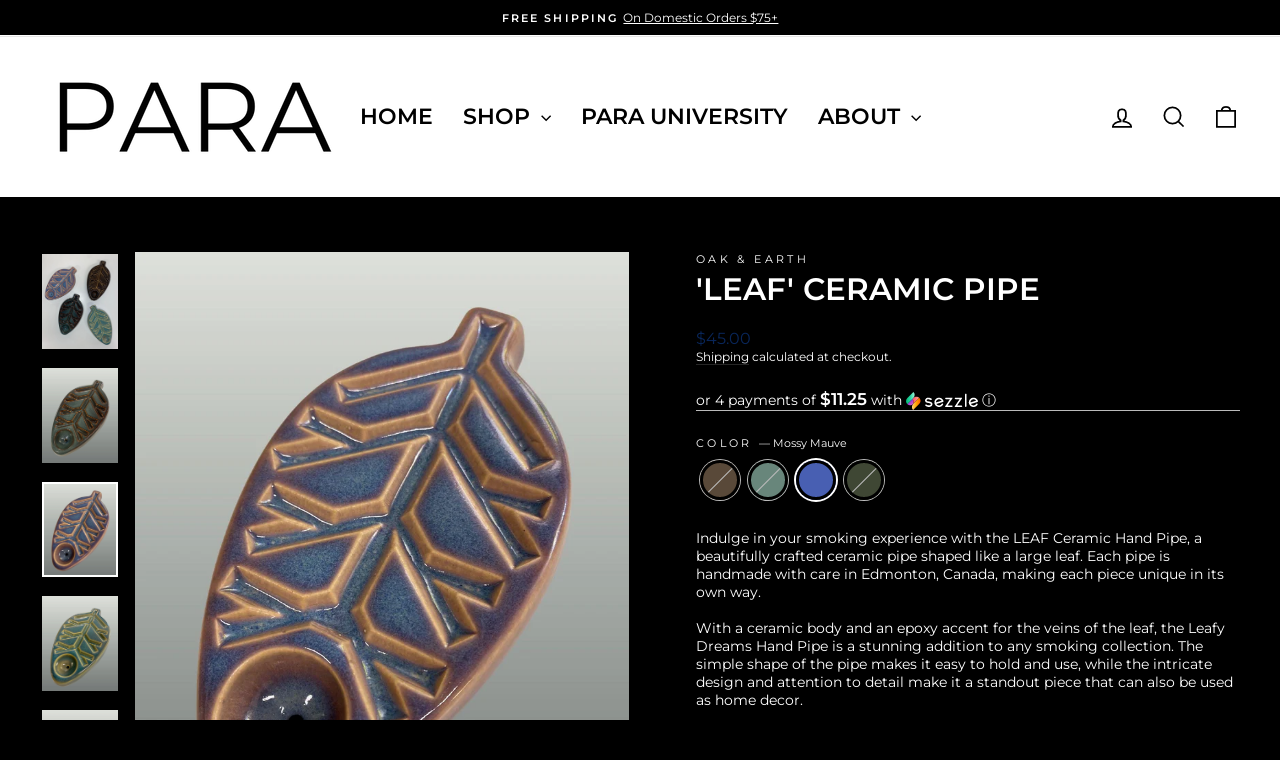

--- FILE ---
content_type: text/html; charset=utf-8
request_url: https://www.shop-para.com/products/oak-earth-leaf-ceramic-pipe
body_size: 29604
content:
<!doctype html>
<html class="no-js" lang="en" dir="ltr">
<head>
  <meta charset="utf-8">
  <meta http-equiv="X-UA-Compatible" content="IE=edge,chrome=1">
  <meta name="viewport" content="width=device-width,initial-scale=1">
  <meta name="theme-color" content="#eb541e">
  <link rel="canonical" href="https://www.shop-para.com/products/oak-earth-leaf-ceramic-pipe">
  <link rel="preconnect" href="https://cdn.shopify.com" crossorigin>
  <link rel="preconnect" href="https://fonts.shopifycdn.com" crossorigin>
  <link rel="dns-prefetch" href="https://productreviews.shopifycdn.com">
  <link rel="dns-prefetch" href="https://ajax.googleapis.com">
  <link rel="dns-prefetch" href="https://maps.googleapis.com">
  <link rel="dns-prefetch" href="https://maps.gstatic.com"><link rel="shortcut icon" href="//www.shop-para.com/cdn/shop/files/para-favicon-logo_32x32.png?v=1694198032" type="image/png" /><title>Shop Oak Earth &#39;Leaf&#39; Ceramic Hand Made Pipe - PARA
</title>
<meta name="description" content="Indulge in your smoking experience with the LEAF Ceramic Hand Pipe, a beautifully crafted ceramic pipe shaped like a large leaf. Each pipe is handmade with care in Edmonton, Canada, making each piece unique in its own way.With a ceramic body and an epoxy accent for the veins of the leaf, the Leafy Dreams Hand Pipe is a"><meta property="og:site_name" content="PARA">
  <meta property="og:url" content="https://www.shop-para.com/products/oak-earth-leaf-ceramic-pipe">
  <meta property="og:title" content="&#39;Leaf&#39; Ceramic Pipe">
  <meta property="og:type" content="product">
  <meta property="og:description" content="Indulge in your smoking experience with the LEAF Ceramic Hand Pipe, a beautifully crafted ceramic pipe shaped like a large leaf. Each pipe is handmade with care in Edmonton, Canada, making each piece unique in its own way.With a ceramic body and an epoxy accent for the veins of the leaf, the Leafy Dreams Hand Pipe is a"><meta property="og:image" content="http://www.shop-para.com/cdn/shop/files/aesthetic-smoking-pipes-hand-made-pipes.jpg?v=1690925971">
    <meta property="og:image:secure_url" content="https://www.shop-para.com/cdn/shop/files/aesthetic-smoking-pipes-hand-made-pipes.jpg?v=1690925971">
    <meta property="og:image:width" content="1720">
    <meta property="og:image:height" content="2150"><meta name="twitter:site" content="@">
  <meta name="twitter:card" content="summary_large_image">
  <meta name="twitter:title" content="'Leaf' Ceramic Pipe">
  <meta name="twitter:description" content="Indulge in your smoking experience with the LEAF Ceramic Hand Pipe, a beautifully crafted ceramic pipe shaped like a large leaf. Each pipe is handmade with care in Edmonton, Canada, making each piece unique in its own way.With a ceramic body and an epoxy accent for the veins of the leaf, the Leafy Dreams Hand Pipe is a">
<style data-shopify>@font-face {
  font-family: Montserrat;
  font-weight: 600;
  font-style: normal;
  font-display: swap;
  src: url("//www.shop-para.com/cdn/fonts/montserrat/montserrat_n6.1326b3e84230700ef15b3a29fb520639977513e0.woff2") format("woff2"),
       url("//www.shop-para.com/cdn/fonts/montserrat/montserrat_n6.652f051080eb14192330daceed8cd53dfdc5ead9.woff") format("woff");
}

  @font-face {
  font-family: Montserrat;
  font-weight: 400;
  font-style: normal;
  font-display: swap;
  src: url("//www.shop-para.com/cdn/fonts/montserrat/montserrat_n4.81949fa0ac9fd2021e16436151e8eaa539321637.woff2") format("woff2"),
       url("//www.shop-para.com/cdn/fonts/montserrat/montserrat_n4.a6c632ca7b62da89c3594789ba828388aac693fe.woff") format("woff");
}


  @font-face {
  font-family: Montserrat;
  font-weight: 600;
  font-style: normal;
  font-display: swap;
  src: url("//www.shop-para.com/cdn/fonts/montserrat/montserrat_n6.1326b3e84230700ef15b3a29fb520639977513e0.woff2") format("woff2"),
       url("//www.shop-para.com/cdn/fonts/montserrat/montserrat_n6.652f051080eb14192330daceed8cd53dfdc5ead9.woff") format("woff");
}

  @font-face {
  font-family: Montserrat;
  font-weight: 400;
  font-style: italic;
  font-display: swap;
  src: url("//www.shop-para.com/cdn/fonts/montserrat/montserrat_i4.5a4ea298b4789e064f62a29aafc18d41f09ae59b.woff2") format("woff2"),
       url("//www.shop-para.com/cdn/fonts/montserrat/montserrat_i4.072b5869c5e0ed5b9d2021e4c2af132e16681ad2.woff") format("woff");
}

  @font-face {
  font-family: Montserrat;
  font-weight: 600;
  font-style: italic;
  font-display: swap;
  src: url("//www.shop-para.com/cdn/fonts/montserrat/montserrat_i6.e90155dd2f004112a61c0322d66d1f59dadfa84b.woff2") format("woff2"),
       url("//www.shop-para.com/cdn/fonts/montserrat/montserrat_i6.41470518d8e9d7f1bcdd29a447c2397e5393943f.woff") format("woff");
}

</style><link href="//www.shop-para.com/cdn/shop/t/17/assets/theme.css?v=84781762557706839861733423865" rel="stylesheet" type="text/css" media="all" />
<style data-shopify>:root {
    --typeHeaderPrimary: Montserrat;
    --typeHeaderFallback: sans-serif;
    --typeHeaderSize: 36px;
    --typeHeaderWeight: 600;
    --typeHeaderLineHeight: 1;
    --typeHeaderSpacing: 0.0em;

    --typeBasePrimary:Montserrat;
    --typeBaseFallback:sans-serif;
    --typeBaseSize: 14px;
    --typeBaseWeight: 400;
    --typeBaseSpacing: 0.0em;
    --typeBaseLineHeight: 1.3;
    --typeBaselineHeightMinus01: 1.2;

    --typeCollectionTitle: 22px;

    --iconWeight: 4px;
    --iconLinecaps: miter;

    
        --buttonRadius: 50px;
    

    --colorGridOverlayOpacity: 0.1;
    }

    .placeholder-content {
    background-image: linear-gradient(100deg, #ffffff 40%, #f7f7f7 63%, #ffffff 79%);
    }</style><script>
    document.documentElement.className = document.documentElement.className.replace('no-js', 'js');

    window.theme = window.theme || {};
    theme.routes = {
      home: "/",
      cart: "/cart.js",
      cartPage: "/cart",
      cartAdd: "/cart/add.js",
      cartChange: "/cart/change.js",
      search: "/search",
      predictiveSearch: "/search/suggest"
    };
    theme.strings = {
      soldOut: "Sold Out",
      unavailable: "Unavailable",
      inStockLabel: "In stock, ready to ship",
      oneStockLabel: "Low stock - [count] item left",
      otherStockLabel: "Low stock - [count] items left",
      willNotShipUntil: "Ready to ship [date]",
      willBeInStockAfter: "Back in stock [date]",
      waitingForStock: "Backordered, shipping soon",
      savePrice: "Save [saved_amount]",
      cartEmpty: "Your cart is currently empty.",
      cartTermsConfirmation: "You must agree with the terms and conditions of sales to check out",
      searchCollections: "Collections",
      searchPages: "Pages",
      searchArticles: "Articles",
      productFrom: "from ",
      maxQuantity: "You can only have [quantity] of [title] in your cart."
    };
    theme.settings = {
      cartType: "drawer",
      isCustomerTemplate: false,
      moneyFormat: "${{amount}}",
      saveType: "percent",
      productImageSize: "natural",
      productImageCover: false,
      predictiveSearch: true,
      predictiveSearchType: null,
      predictiveSearchVendor: false,
      predictiveSearchPrice: false,
      quickView: true,
      themeName: 'Impulse',
      themeVersion: "7.5.2"
    };
  </script>

  <script>window.performance && window.performance.mark && window.performance.mark('shopify.content_for_header.start');</script><meta id="shopify-digital-wallet" name="shopify-digital-wallet" content="/57393447083/digital_wallets/dialog">
<link rel="alternate" type="application/json+oembed" href="https://www.shop-para.com/products/oak-earth-leaf-ceramic-pipe.oembed">
<script async="async" src="/checkouts/internal/preloads.js?locale=en-US"></script>
<script id="shopify-features" type="application/json">{"accessToken":"ed96f32743e377fe055ab0a8add061e6","betas":["rich-media-storefront-analytics"],"domain":"www.shop-para.com","predictiveSearch":true,"shopId":57393447083,"locale":"en"}</script>
<script>var Shopify = Shopify || {};
Shopify.shop = "para-studio-shop.myshopify.com";
Shopify.locale = "en";
Shopify.currency = {"active":"USD","rate":"1.0"};
Shopify.country = "US";
Shopify.theme = {"name":"Updated copy of WORKING THEME","id":140177047723,"schema_name":"Impulse","schema_version":"7.5.2","theme_store_id":857,"role":"main"};
Shopify.theme.handle = "null";
Shopify.theme.style = {"id":null,"handle":null};
Shopify.cdnHost = "www.shop-para.com/cdn";
Shopify.routes = Shopify.routes || {};
Shopify.routes.root = "/";</script>
<script type="module">!function(o){(o.Shopify=o.Shopify||{}).modules=!0}(window);</script>
<script>!function(o){function n(){var o=[];function n(){o.push(Array.prototype.slice.apply(arguments))}return n.q=o,n}var t=o.Shopify=o.Shopify||{};t.loadFeatures=n(),t.autoloadFeatures=n()}(window);</script>
<script id="shop-js-analytics" type="application/json">{"pageType":"product"}</script>
<script defer="defer" async type="module" src="//www.shop-para.com/cdn/shopifycloud/shop-js/modules/v2/client.init-shop-cart-sync_BN7fPSNr.en.esm.js"></script>
<script defer="defer" async type="module" src="//www.shop-para.com/cdn/shopifycloud/shop-js/modules/v2/chunk.common_Cbph3Kss.esm.js"></script>
<script defer="defer" async type="module" src="//www.shop-para.com/cdn/shopifycloud/shop-js/modules/v2/chunk.modal_DKumMAJ1.esm.js"></script>
<script type="module">
  await import("//www.shop-para.com/cdn/shopifycloud/shop-js/modules/v2/client.init-shop-cart-sync_BN7fPSNr.en.esm.js");
await import("//www.shop-para.com/cdn/shopifycloud/shop-js/modules/v2/chunk.common_Cbph3Kss.esm.js");
await import("//www.shop-para.com/cdn/shopifycloud/shop-js/modules/v2/chunk.modal_DKumMAJ1.esm.js");

  window.Shopify.SignInWithShop?.initShopCartSync?.({"fedCMEnabled":true,"windoidEnabled":true});

</script>
<script>(function() {
  var isLoaded = false;
  function asyncLoad() {
    if (isLoaded) return;
    isLoaded = true;
    var urls = ["https:\/\/seo.apps.avada.io\/scripttag\/avada-seo-installed.js?shop=para-studio-shop.myshopify.com","https:\/\/cdn1.avada.io\/flying-pages\/module.js?shop=para-studio-shop.myshopify.com","\/\/backinstock.useamp.com\/widget\/83504_1767160050.js?category=bis\u0026v=6\u0026shop=para-studio-shop.myshopify.com"];
    for (var i = 0; i < urls.length; i++) {
      var s = document.createElement('script');
      s.type = 'text/javascript';
      s.async = true;
      s.src = urls[i];
      var x = document.getElementsByTagName('script')[0];
      x.parentNode.insertBefore(s, x);
    }
  };
  if(window.attachEvent) {
    window.attachEvent('onload', asyncLoad);
  } else {
    window.addEventListener('load', asyncLoad, false);
  }
})();</script>
<script id="__st">var __st={"a":57393447083,"offset":-18000,"reqid":"0b25ac1c-827d-49a5-91e5-cd8673f4e1b7-1769772930","pageurl":"www.shop-para.com\/products\/oak-earth-leaf-ceramic-pipe","u":"00020daf6882","p":"product","rtyp":"product","rid":7640501190827};</script>
<script>window.ShopifyPaypalV4VisibilityTracking = true;</script>
<script id="captcha-bootstrap">!function(){'use strict';const t='contact',e='account',n='new_comment',o=[[t,t],['blogs',n],['comments',n],[t,'customer']],c=[[e,'customer_login'],[e,'guest_login'],[e,'recover_customer_password'],[e,'create_customer']],r=t=>t.map((([t,e])=>`form[action*='/${t}']:not([data-nocaptcha='true']) input[name='form_type'][value='${e}']`)).join(','),a=t=>()=>t?[...document.querySelectorAll(t)].map((t=>t.form)):[];function s(){const t=[...o],e=r(t);return a(e)}const i='password',u='form_key',d=['recaptcha-v3-token','g-recaptcha-response','h-captcha-response',i],f=()=>{try{return window.sessionStorage}catch{return}},m='__shopify_v',_=t=>t.elements[u];function p(t,e,n=!1){try{const o=window.sessionStorage,c=JSON.parse(o.getItem(e)),{data:r}=function(t){const{data:e,action:n}=t;return t[m]||n?{data:e,action:n}:{data:t,action:n}}(c);for(const[e,n]of Object.entries(r))t.elements[e]&&(t.elements[e].value=n);n&&o.removeItem(e)}catch(o){console.error('form repopulation failed',{error:o})}}const l='form_type',E='cptcha';function T(t){t.dataset[E]=!0}const w=window,h=w.document,L='Shopify',v='ce_forms',y='captcha';let A=!1;((t,e)=>{const n=(g='f06e6c50-85a8-45c8-87d0-21a2b65856fe',I='https://cdn.shopify.com/shopifycloud/storefront-forms-hcaptcha/ce_storefront_forms_captcha_hcaptcha.v1.5.2.iife.js',D={infoText:'Protected by hCaptcha',privacyText:'Privacy',termsText:'Terms'},(t,e,n)=>{const o=w[L][v],c=o.bindForm;if(c)return c(t,g,e,D).then(n);var r;o.q.push([[t,g,e,D],n]),r=I,A||(h.body.append(Object.assign(h.createElement('script'),{id:'captcha-provider',async:!0,src:r})),A=!0)});var g,I,D;w[L]=w[L]||{},w[L][v]=w[L][v]||{},w[L][v].q=[],w[L][y]=w[L][y]||{},w[L][y].protect=function(t,e){n(t,void 0,e),T(t)},Object.freeze(w[L][y]),function(t,e,n,w,h,L){const[v,y,A,g]=function(t,e,n){const i=e?o:[],u=t?c:[],d=[...i,...u],f=r(d),m=r(i),_=r(d.filter((([t,e])=>n.includes(e))));return[a(f),a(m),a(_),s()]}(w,h,L),I=t=>{const e=t.target;return e instanceof HTMLFormElement?e:e&&e.form},D=t=>v().includes(t);t.addEventListener('submit',(t=>{const e=I(t);if(!e)return;const n=D(e)&&!e.dataset.hcaptchaBound&&!e.dataset.recaptchaBound,o=_(e),c=g().includes(e)&&(!o||!o.value);(n||c)&&t.preventDefault(),c&&!n&&(function(t){try{if(!f())return;!function(t){const e=f();if(!e)return;const n=_(t);if(!n)return;const o=n.value;o&&e.removeItem(o)}(t);const e=Array.from(Array(32),(()=>Math.random().toString(36)[2])).join('');!function(t,e){_(t)||t.append(Object.assign(document.createElement('input'),{type:'hidden',name:u})),t.elements[u].value=e}(t,e),function(t,e){const n=f();if(!n)return;const o=[...t.querySelectorAll(`input[type='${i}']`)].map((({name:t})=>t)),c=[...d,...o],r={};for(const[a,s]of new FormData(t).entries())c.includes(a)||(r[a]=s);n.setItem(e,JSON.stringify({[m]:1,action:t.action,data:r}))}(t,e)}catch(e){console.error('failed to persist form',e)}}(e),e.submit())}));const S=(t,e)=>{t&&!t.dataset[E]&&(n(t,e.some((e=>e===t))),T(t))};for(const o of['focusin','change'])t.addEventListener(o,(t=>{const e=I(t);D(e)&&S(e,y())}));const B=e.get('form_key'),M=e.get(l),P=B&&M;t.addEventListener('DOMContentLoaded',(()=>{const t=y();if(P)for(const e of t)e.elements[l].value===M&&p(e,B);[...new Set([...A(),...v().filter((t=>'true'===t.dataset.shopifyCaptcha))])].forEach((e=>S(e,t)))}))}(h,new URLSearchParams(w.location.search),n,t,e,['guest_login'])})(!0,!0)}();</script>
<script integrity="sha256-4kQ18oKyAcykRKYeNunJcIwy7WH5gtpwJnB7kiuLZ1E=" data-source-attribution="shopify.loadfeatures" defer="defer" src="//www.shop-para.com/cdn/shopifycloud/storefront/assets/storefront/load_feature-a0a9edcb.js" crossorigin="anonymous"></script>
<script data-source-attribution="shopify.dynamic_checkout.dynamic.init">var Shopify=Shopify||{};Shopify.PaymentButton=Shopify.PaymentButton||{isStorefrontPortableWallets:!0,init:function(){window.Shopify.PaymentButton.init=function(){};var t=document.createElement("script");t.src="https://www.shop-para.com/cdn/shopifycloud/portable-wallets/latest/portable-wallets.en.js",t.type="module",document.head.appendChild(t)}};
</script>
<script data-source-attribution="shopify.dynamic_checkout.buyer_consent">
  function portableWalletsHideBuyerConsent(e){var t=document.getElementById("shopify-buyer-consent"),n=document.getElementById("shopify-subscription-policy-button");t&&n&&(t.classList.add("hidden"),t.setAttribute("aria-hidden","true"),n.removeEventListener("click",e))}function portableWalletsShowBuyerConsent(e){var t=document.getElementById("shopify-buyer-consent"),n=document.getElementById("shopify-subscription-policy-button");t&&n&&(t.classList.remove("hidden"),t.removeAttribute("aria-hidden"),n.addEventListener("click",e))}window.Shopify?.PaymentButton&&(window.Shopify.PaymentButton.hideBuyerConsent=portableWalletsHideBuyerConsent,window.Shopify.PaymentButton.showBuyerConsent=portableWalletsShowBuyerConsent);
</script>
<script data-source-attribution="shopify.dynamic_checkout.cart.bootstrap">document.addEventListener("DOMContentLoaded",(function(){function t(){return document.querySelector("shopify-accelerated-checkout-cart, shopify-accelerated-checkout")}if(t())Shopify.PaymentButton.init();else{new MutationObserver((function(e,n){t()&&(Shopify.PaymentButton.init(),n.disconnect())})).observe(document.body,{childList:!0,subtree:!0})}}));
</script>

<script>window.performance && window.performance.mark && window.performance.mark('shopify.content_for_header.end');</script>

  <script src="//www.shop-para.com/cdn/shop/t/17/assets/vendor-scripts-v11.js" defer="defer"></script><script src="//www.shop-para.com/cdn/shop/t/17/assets/theme.js?v=5752361098415077631733418081" defer="defer"></script>
<!-- BEGIN app block: shopify://apps/klaviyo-email-marketing-sms/blocks/klaviyo-onsite-embed/2632fe16-c075-4321-a88b-50b567f42507 -->












  <script async src="https://static.klaviyo.com/onsite/js/WZmuZE/klaviyo.js?company_id=WZmuZE"></script>
  <script>!function(){if(!window.klaviyo){window._klOnsite=window._klOnsite||[];try{window.klaviyo=new Proxy({},{get:function(n,i){return"push"===i?function(){var n;(n=window._klOnsite).push.apply(n,arguments)}:function(){for(var n=arguments.length,o=new Array(n),w=0;w<n;w++)o[w]=arguments[w];var t="function"==typeof o[o.length-1]?o.pop():void 0,e=new Promise((function(n){window._klOnsite.push([i].concat(o,[function(i){t&&t(i),n(i)}]))}));return e}}})}catch(n){window.klaviyo=window.klaviyo||[],window.klaviyo.push=function(){var n;(n=window._klOnsite).push.apply(n,arguments)}}}}();</script>

  
    <script id="viewed_product">
      if (item == null) {
        var _learnq = _learnq || [];

        var MetafieldReviews = null
        var MetafieldYotpoRating = null
        var MetafieldYotpoCount = null
        var MetafieldLooxRating = null
        var MetafieldLooxCount = null
        var okendoProduct = null
        var okendoProductReviewCount = null
        var okendoProductReviewAverageValue = null
        try {
          // The following fields are used for Customer Hub recently viewed in order to add reviews.
          // This information is not part of __kla_viewed. Instead, it is part of __kla_viewed_reviewed_items
          MetafieldReviews = {};
          MetafieldYotpoRating = null
          MetafieldYotpoCount = null
          MetafieldLooxRating = null
          MetafieldLooxCount = null

          okendoProduct = null
          // If the okendo metafield is not legacy, it will error, which then requires the new json formatted data
          if (okendoProduct && 'error' in okendoProduct) {
            okendoProduct = null
          }
          okendoProductReviewCount = okendoProduct ? okendoProduct.reviewCount : null
          okendoProductReviewAverageValue = okendoProduct ? okendoProduct.reviewAverageValue : null
        } catch (error) {
          console.error('Error in Klaviyo onsite reviews tracking:', error);
        }

        var item = {
          Name: "'Leaf' Ceramic Pipe",
          ProductID: 7640501190827,
          Categories: ["$50 \u0026 Under","BLACK FRIDAY CYBER MONDAY","Oak \u0026 Earth","PIPES","SMOKING ESSENTIALS","STORAGE + ACCESSORIES","The Cozy Homebody","The Cuteness Connoisseur","The Luxury Aficionado"],
          ImageURL: "https://www.shop-para.com/cdn/shop/files/aesthetic-smoking-pipes-hand-made-pipes_grande.jpg?v=1690925971",
          URL: "https://www.shop-para.com/products/oak-earth-leaf-ceramic-pipe",
          Brand: "Oak \u0026 Earth",
          Price: "$45.00",
          Value: "45.00",
          CompareAtPrice: "$45.00"
        };
        _learnq.push(['track', 'Viewed Product', item]);
        _learnq.push(['trackViewedItem', {
          Title: item.Name,
          ItemId: item.ProductID,
          Categories: item.Categories,
          ImageUrl: item.ImageURL,
          Url: item.URL,
          Metadata: {
            Brand: item.Brand,
            Price: item.Price,
            Value: item.Value,
            CompareAtPrice: item.CompareAtPrice
          },
          metafields:{
            reviews: MetafieldReviews,
            yotpo:{
              rating: MetafieldYotpoRating,
              count: MetafieldYotpoCount,
            },
            loox:{
              rating: MetafieldLooxRating,
              count: MetafieldLooxCount,
            },
            okendo: {
              rating: okendoProductReviewAverageValue,
              count: okendoProductReviewCount,
            }
          }
        }]);
      }
    </script>
  




  <script>
    window.klaviyoReviewsProductDesignMode = false
  </script>







<!-- END app block --><!-- BEGIN app block: shopify://apps/avada-seo-suite/blocks/avada-site-verification/15507c6e-1aa3-45d3-b698-7e175e033440 -->





<script>
  window.AVADA_SITE_VERTIFICATION_ENABLED = true;
</script>


<!-- END app block --><link href="https://monorail-edge.shopifysvc.com" rel="dns-prefetch">
<script>(function(){if ("sendBeacon" in navigator && "performance" in window) {try {var session_token_from_headers = performance.getEntriesByType('navigation')[0].serverTiming.find(x => x.name == '_s').description;} catch {var session_token_from_headers = undefined;}var session_cookie_matches = document.cookie.match(/_shopify_s=([^;]*)/);var session_token_from_cookie = session_cookie_matches && session_cookie_matches.length === 2 ? session_cookie_matches[1] : "";var session_token = session_token_from_headers || session_token_from_cookie || "";function handle_abandonment_event(e) {var entries = performance.getEntries().filter(function(entry) {return /monorail-edge.shopifysvc.com/.test(entry.name);});if (!window.abandonment_tracked && entries.length === 0) {window.abandonment_tracked = true;var currentMs = Date.now();var navigation_start = performance.timing.navigationStart;var payload = {shop_id: 57393447083,url: window.location.href,navigation_start,duration: currentMs - navigation_start,session_token,page_type: "product"};window.navigator.sendBeacon("https://monorail-edge.shopifysvc.com/v1/produce", JSON.stringify({schema_id: "online_store_buyer_site_abandonment/1.1",payload: payload,metadata: {event_created_at_ms: currentMs,event_sent_at_ms: currentMs}}));}}window.addEventListener('pagehide', handle_abandonment_event);}}());</script>
<script id="web-pixels-manager-setup">(function e(e,d,r,n,o){if(void 0===o&&(o={}),!Boolean(null===(a=null===(i=window.Shopify)||void 0===i?void 0:i.analytics)||void 0===a?void 0:a.replayQueue)){var i,a;window.Shopify=window.Shopify||{};var t=window.Shopify;t.analytics=t.analytics||{};var s=t.analytics;s.replayQueue=[],s.publish=function(e,d,r){return s.replayQueue.push([e,d,r]),!0};try{self.performance.mark("wpm:start")}catch(e){}var l=function(){var e={modern:/Edge?\/(1{2}[4-9]|1[2-9]\d|[2-9]\d{2}|\d{4,})\.\d+(\.\d+|)|Firefox\/(1{2}[4-9]|1[2-9]\d|[2-9]\d{2}|\d{4,})\.\d+(\.\d+|)|Chrom(ium|e)\/(9{2}|\d{3,})\.\d+(\.\d+|)|(Maci|X1{2}).+ Version\/(15\.\d+|(1[6-9]|[2-9]\d|\d{3,})\.\d+)([,.]\d+|)( \(\w+\)|)( Mobile\/\w+|) Safari\/|Chrome.+OPR\/(9{2}|\d{3,})\.\d+\.\d+|(CPU[ +]OS|iPhone[ +]OS|CPU[ +]iPhone|CPU IPhone OS|CPU iPad OS)[ +]+(15[._]\d+|(1[6-9]|[2-9]\d|\d{3,})[._]\d+)([._]\d+|)|Android:?[ /-](13[3-9]|1[4-9]\d|[2-9]\d{2}|\d{4,})(\.\d+|)(\.\d+|)|Android.+Firefox\/(13[5-9]|1[4-9]\d|[2-9]\d{2}|\d{4,})\.\d+(\.\d+|)|Android.+Chrom(ium|e)\/(13[3-9]|1[4-9]\d|[2-9]\d{2}|\d{4,})\.\d+(\.\d+|)|SamsungBrowser\/([2-9]\d|\d{3,})\.\d+/,legacy:/Edge?\/(1[6-9]|[2-9]\d|\d{3,})\.\d+(\.\d+|)|Firefox\/(5[4-9]|[6-9]\d|\d{3,})\.\d+(\.\d+|)|Chrom(ium|e)\/(5[1-9]|[6-9]\d|\d{3,})\.\d+(\.\d+|)([\d.]+$|.*Safari\/(?![\d.]+ Edge\/[\d.]+$))|(Maci|X1{2}).+ Version\/(10\.\d+|(1[1-9]|[2-9]\d|\d{3,})\.\d+)([,.]\d+|)( \(\w+\)|)( Mobile\/\w+|) Safari\/|Chrome.+OPR\/(3[89]|[4-9]\d|\d{3,})\.\d+\.\d+|(CPU[ +]OS|iPhone[ +]OS|CPU[ +]iPhone|CPU IPhone OS|CPU iPad OS)[ +]+(10[._]\d+|(1[1-9]|[2-9]\d|\d{3,})[._]\d+)([._]\d+|)|Android:?[ /-](13[3-9]|1[4-9]\d|[2-9]\d{2}|\d{4,})(\.\d+|)(\.\d+|)|Mobile Safari.+OPR\/([89]\d|\d{3,})\.\d+\.\d+|Android.+Firefox\/(13[5-9]|1[4-9]\d|[2-9]\d{2}|\d{4,})\.\d+(\.\d+|)|Android.+Chrom(ium|e)\/(13[3-9]|1[4-9]\d|[2-9]\d{2}|\d{4,})\.\d+(\.\d+|)|Android.+(UC? ?Browser|UCWEB|U3)[ /]?(15\.([5-9]|\d{2,})|(1[6-9]|[2-9]\d|\d{3,})\.\d+)\.\d+|SamsungBrowser\/(5\.\d+|([6-9]|\d{2,})\.\d+)|Android.+MQ{2}Browser\/(14(\.(9|\d{2,})|)|(1[5-9]|[2-9]\d|\d{3,})(\.\d+|))(\.\d+|)|K[Aa][Ii]OS\/(3\.\d+|([4-9]|\d{2,})\.\d+)(\.\d+|)/},d=e.modern,r=e.legacy,n=navigator.userAgent;return n.match(d)?"modern":n.match(r)?"legacy":"unknown"}(),u="modern"===l?"modern":"legacy",c=(null!=n?n:{modern:"",legacy:""})[u],f=function(e){return[e.baseUrl,"/wpm","/b",e.hashVersion,"modern"===e.buildTarget?"m":"l",".js"].join("")}({baseUrl:d,hashVersion:r,buildTarget:u}),m=function(e){var d=e.version,r=e.bundleTarget,n=e.surface,o=e.pageUrl,i=e.monorailEndpoint;return{emit:function(e){var a=e.status,t=e.errorMsg,s=(new Date).getTime(),l=JSON.stringify({metadata:{event_sent_at_ms:s},events:[{schema_id:"web_pixels_manager_load/3.1",payload:{version:d,bundle_target:r,page_url:o,status:a,surface:n,error_msg:t},metadata:{event_created_at_ms:s}}]});if(!i)return console&&console.warn&&console.warn("[Web Pixels Manager] No Monorail endpoint provided, skipping logging."),!1;try{return self.navigator.sendBeacon.bind(self.navigator)(i,l)}catch(e){}var u=new XMLHttpRequest;try{return u.open("POST",i,!0),u.setRequestHeader("Content-Type","text/plain"),u.send(l),!0}catch(e){return console&&console.warn&&console.warn("[Web Pixels Manager] Got an unhandled error while logging to Monorail."),!1}}}}({version:r,bundleTarget:l,surface:e.surface,pageUrl:self.location.href,monorailEndpoint:e.monorailEndpoint});try{o.browserTarget=l,function(e){var d=e.src,r=e.async,n=void 0===r||r,o=e.onload,i=e.onerror,a=e.sri,t=e.scriptDataAttributes,s=void 0===t?{}:t,l=document.createElement("script"),u=document.querySelector("head"),c=document.querySelector("body");if(l.async=n,l.src=d,a&&(l.integrity=a,l.crossOrigin="anonymous"),s)for(var f in s)if(Object.prototype.hasOwnProperty.call(s,f))try{l.dataset[f]=s[f]}catch(e){}if(o&&l.addEventListener("load",o),i&&l.addEventListener("error",i),u)u.appendChild(l);else{if(!c)throw new Error("Did not find a head or body element to append the script");c.appendChild(l)}}({src:f,async:!0,onload:function(){if(!function(){var e,d;return Boolean(null===(d=null===(e=window.Shopify)||void 0===e?void 0:e.analytics)||void 0===d?void 0:d.initialized)}()){var d=window.webPixelsManager.init(e)||void 0;if(d){var r=window.Shopify.analytics;r.replayQueue.forEach((function(e){var r=e[0],n=e[1],o=e[2];d.publishCustomEvent(r,n,o)})),r.replayQueue=[],r.publish=d.publishCustomEvent,r.visitor=d.visitor,r.initialized=!0}}},onerror:function(){return m.emit({status:"failed",errorMsg:"".concat(f," has failed to load")})},sri:function(e){var d=/^sha384-[A-Za-z0-9+/=]+$/;return"string"==typeof e&&d.test(e)}(c)?c:"",scriptDataAttributes:o}),m.emit({status:"loading"})}catch(e){m.emit({status:"failed",errorMsg:(null==e?void 0:e.message)||"Unknown error"})}}})({shopId: 57393447083,storefrontBaseUrl: "https://www.shop-para.com",extensionsBaseUrl: "https://extensions.shopifycdn.com/cdn/shopifycloud/web-pixels-manager",monorailEndpoint: "https://monorail-edge.shopifysvc.com/unstable/produce_batch",surface: "storefront-renderer",enabledBetaFlags: ["2dca8a86"],webPixelsConfigList: [{"id":"76513451","configuration":"{\"tagID\":\"2614040282158\"}","eventPayloadVersion":"v1","runtimeContext":"STRICT","scriptVersion":"18031546ee651571ed29edbe71a3550b","type":"APP","apiClientId":3009811,"privacyPurposes":["ANALYTICS","MARKETING","SALE_OF_DATA"],"dataSharingAdjustments":{"protectedCustomerApprovalScopes":["read_customer_address","read_customer_email","read_customer_name","read_customer_personal_data","read_customer_phone"]}},{"id":"shopify-app-pixel","configuration":"{}","eventPayloadVersion":"v1","runtimeContext":"STRICT","scriptVersion":"0450","apiClientId":"shopify-pixel","type":"APP","privacyPurposes":["ANALYTICS","MARKETING"]},{"id":"shopify-custom-pixel","eventPayloadVersion":"v1","runtimeContext":"LAX","scriptVersion":"0450","apiClientId":"shopify-pixel","type":"CUSTOM","privacyPurposes":["ANALYTICS","MARKETING"]}],isMerchantRequest: false,initData: {"shop":{"name":"PARA","paymentSettings":{"currencyCode":"USD"},"myshopifyDomain":"para-studio-shop.myshopify.com","countryCode":"US","storefrontUrl":"https:\/\/www.shop-para.com"},"customer":null,"cart":null,"checkout":null,"productVariants":[{"price":{"amount":45.0,"currencyCode":"USD"},"product":{"title":"'Leaf' Ceramic Pipe","vendor":"Oak \u0026 Earth","id":"7640501190827","untranslatedTitle":"'Leaf' Ceramic Pipe","url":"\/products\/oak-earth-leaf-ceramic-pipe","type":"Ceramic Hand Pipes"},"id":"42679481827499","image":{"src":"\/\/www.shop-para.com\/cdn\/shop\/files\/oak-earth-ceramic-pipe-bronze.jpg?v=1690925981"},"sku":"","title":"Rustic Bronze","untranslatedTitle":"Rustic Bronze"},{"price":{"amount":45.0,"currencyCode":"USD"},"product":{"title":"'Leaf' Ceramic Pipe","vendor":"Oak \u0026 Earth","id":"7640501190827","untranslatedTitle":"'Leaf' Ceramic Pipe","url":"\/products\/oak-earth-leaf-ceramic-pipe","type":"Ceramic Hand Pipes"},"id":"42679481860267","image":{"src":"\/\/www.shop-para.com\/cdn\/shop\/files\/oak-earth-ceramic-pipe-sea-foam.jpg?v=1690925979"},"sku":"","title":"Sea Foam","untranslatedTitle":"Sea Foam"},{"price":{"amount":45.0,"currencyCode":"USD"},"product":{"title":"'Leaf' Ceramic Pipe","vendor":"Oak \u0026 Earth","id":"7640501190827","untranslatedTitle":"'Leaf' Ceramic Pipe","url":"\/products\/oak-earth-leaf-ceramic-pipe","type":"Ceramic Hand Pipes"},"id":"42679481893035","image":{"src":"\/\/www.shop-para.com\/cdn\/shop\/files\/oak-earth-leaf-ceramic-hand-pipe-purple.jpg?v=1690925976"},"sku":"","title":"Mossy Mauve","untranslatedTitle":"Mossy Mauve"},{"price":{"amount":45.0,"currencyCode":"USD"},"product":{"title":"'Leaf' Ceramic Pipe","vendor":"Oak \u0026 Earth","id":"7640501190827","untranslatedTitle":"'Leaf' Ceramic Pipe","url":"\/products\/oak-earth-leaf-ceramic-pipe","type":"Ceramic Hand Pipes"},"id":"42679481925803","image":{"src":"\/\/www.shop-para.com\/cdn\/shop\/files\/oak-earth-leaf-ceramic-pipe-green.jpg?v=1690925974"},"sku":"","title":"Forest Fern","untranslatedTitle":"Forest Fern"}],"purchasingCompany":null},},"https://www.shop-para.com/cdn","1d2a099fw23dfb22ep557258f5m7a2edbae",{"modern":"","legacy":""},{"shopId":"57393447083","storefrontBaseUrl":"https:\/\/www.shop-para.com","extensionBaseUrl":"https:\/\/extensions.shopifycdn.com\/cdn\/shopifycloud\/web-pixels-manager","surface":"storefront-renderer","enabledBetaFlags":"[\"2dca8a86\"]","isMerchantRequest":"false","hashVersion":"1d2a099fw23dfb22ep557258f5m7a2edbae","publish":"custom","events":"[[\"page_viewed\",{}],[\"product_viewed\",{\"productVariant\":{\"price\":{\"amount\":45.0,\"currencyCode\":\"USD\"},\"product\":{\"title\":\"'Leaf' Ceramic Pipe\",\"vendor\":\"Oak \u0026 Earth\",\"id\":\"7640501190827\",\"untranslatedTitle\":\"'Leaf' Ceramic Pipe\",\"url\":\"\/products\/oak-earth-leaf-ceramic-pipe\",\"type\":\"Ceramic Hand Pipes\"},\"id\":\"42679481893035\",\"image\":{\"src\":\"\/\/www.shop-para.com\/cdn\/shop\/files\/oak-earth-leaf-ceramic-hand-pipe-purple.jpg?v=1690925976\"},\"sku\":\"\",\"title\":\"Mossy Mauve\",\"untranslatedTitle\":\"Mossy Mauve\"}}]]"});</script><script>
  window.ShopifyAnalytics = window.ShopifyAnalytics || {};
  window.ShopifyAnalytics.meta = window.ShopifyAnalytics.meta || {};
  window.ShopifyAnalytics.meta.currency = 'USD';
  var meta = {"product":{"id":7640501190827,"gid":"gid:\/\/shopify\/Product\/7640501190827","vendor":"Oak \u0026 Earth","type":"Ceramic Hand Pipes","handle":"oak-earth-leaf-ceramic-pipe","variants":[{"id":42679481827499,"price":4500,"name":"'Leaf' Ceramic Pipe - Rustic Bronze","public_title":"Rustic Bronze","sku":""},{"id":42679481860267,"price":4500,"name":"'Leaf' Ceramic Pipe - Sea Foam","public_title":"Sea Foam","sku":""},{"id":42679481893035,"price":4500,"name":"'Leaf' Ceramic Pipe - Mossy Mauve","public_title":"Mossy Mauve","sku":""},{"id":42679481925803,"price":4500,"name":"'Leaf' Ceramic Pipe - Forest Fern","public_title":"Forest Fern","sku":""}],"remote":false},"page":{"pageType":"product","resourceType":"product","resourceId":7640501190827,"requestId":"0b25ac1c-827d-49a5-91e5-cd8673f4e1b7-1769772930"}};
  for (var attr in meta) {
    window.ShopifyAnalytics.meta[attr] = meta[attr];
  }
</script>
<script class="analytics">
  (function () {
    var customDocumentWrite = function(content) {
      var jquery = null;

      if (window.jQuery) {
        jquery = window.jQuery;
      } else if (window.Checkout && window.Checkout.$) {
        jquery = window.Checkout.$;
      }

      if (jquery) {
        jquery('body').append(content);
      }
    };

    var hasLoggedConversion = function(token) {
      if (token) {
        return document.cookie.indexOf('loggedConversion=' + token) !== -1;
      }
      return false;
    }

    var setCookieIfConversion = function(token) {
      if (token) {
        var twoMonthsFromNow = new Date(Date.now());
        twoMonthsFromNow.setMonth(twoMonthsFromNow.getMonth() + 2);

        document.cookie = 'loggedConversion=' + token + '; expires=' + twoMonthsFromNow;
      }
    }

    var trekkie = window.ShopifyAnalytics.lib = window.trekkie = window.trekkie || [];
    if (trekkie.integrations) {
      return;
    }
    trekkie.methods = [
      'identify',
      'page',
      'ready',
      'track',
      'trackForm',
      'trackLink'
    ];
    trekkie.factory = function(method) {
      return function() {
        var args = Array.prototype.slice.call(arguments);
        args.unshift(method);
        trekkie.push(args);
        return trekkie;
      };
    };
    for (var i = 0; i < trekkie.methods.length; i++) {
      var key = trekkie.methods[i];
      trekkie[key] = trekkie.factory(key);
    }
    trekkie.load = function(config) {
      trekkie.config = config || {};
      trekkie.config.initialDocumentCookie = document.cookie;
      var first = document.getElementsByTagName('script')[0];
      var script = document.createElement('script');
      script.type = 'text/javascript';
      script.onerror = function(e) {
        var scriptFallback = document.createElement('script');
        scriptFallback.type = 'text/javascript';
        scriptFallback.onerror = function(error) {
                var Monorail = {
      produce: function produce(monorailDomain, schemaId, payload) {
        var currentMs = new Date().getTime();
        var event = {
          schema_id: schemaId,
          payload: payload,
          metadata: {
            event_created_at_ms: currentMs,
            event_sent_at_ms: currentMs
          }
        };
        return Monorail.sendRequest("https://" + monorailDomain + "/v1/produce", JSON.stringify(event));
      },
      sendRequest: function sendRequest(endpointUrl, payload) {
        // Try the sendBeacon API
        if (window && window.navigator && typeof window.navigator.sendBeacon === 'function' && typeof window.Blob === 'function' && !Monorail.isIos12()) {
          var blobData = new window.Blob([payload], {
            type: 'text/plain'
          });

          if (window.navigator.sendBeacon(endpointUrl, blobData)) {
            return true;
          } // sendBeacon was not successful

        } // XHR beacon

        var xhr = new XMLHttpRequest();

        try {
          xhr.open('POST', endpointUrl);
          xhr.setRequestHeader('Content-Type', 'text/plain');
          xhr.send(payload);
        } catch (e) {
          console.log(e);
        }

        return false;
      },
      isIos12: function isIos12() {
        return window.navigator.userAgent.lastIndexOf('iPhone; CPU iPhone OS 12_') !== -1 || window.navigator.userAgent.lastIndexOf('iPad; CPU OS 12_') !== -1;
      }
    };
    Monorail.produce('monorail-edge.shopifysvc.com',
      'trekkie_storefront_load_errors/1.1',
      {shop_id: 57393447083,
      theme_id: 140177047723,
      app_name: "storefront",
      context_url: window.location.href,
      source_url: "//www.shop-para.com/cdn/s/trekkie.storefront.c59ea00e0474b293ae6629561379568a2d7c4bba.min.js"});

        };
        scriptFallback.async = true;
        scriptFallback.src = '//www.shop-para.com/cdn/s/trekkie.storefront.c59ea00e0474b293ae6629561379568a2d7c4bba.min.js';
        first.parentNode.insertBefore(scriptFallback, first);
      };
      script.async = true;
      script.src = '//www.shop-para.com/cdn/s/trekkie.storefront.c59ea00e0474b293ae6629561379568a2d7c4bba.min.js';
      first.parentNode.insertBefore(script, first);
    };
    trekkie.load(
      {"Trekkie":{"appName":"storefront","development":false,"defaultAttributes":{"shopId":57393447083,"isMerchantRequest":null,"themeId":140177047723,"themeCityHash":"18017876804359341673","contentLanguage":"en","currency":"USD","eventMetadataId":"e1555026-563a-4a8c-b37b-db73a3feb479"},"isServerSideCookieWritingEnabled":true,"monorailRegion":"shop_domain","enabledBetaFlags":["65f19447","b5387b81"]},"Session Attribution":{},"S2S":{"facebookCapiEnabled":false,"source":"trekkie-storefront-renderer","apiClientId":580111}}
    );

    var loaded = false;
    trekkie.ready(function() {
      if (loaded) return;
      loaded = true;

      window.ShopifyAnalytics.lib = window.trekkie;

      var originalDocumentWrite = document.write;
      document.write = customDocumentWrite;
      try { window.ShopifyAnalytics.merchantGoogleAnalytics.call(this); } catch(error) {};
      document.write = originalDocumentWrite;

      window.ShopifyAnalytics.lib.page(null,{"pageType":"product","resourceType":"product","resourceId":7640501190827,"requestId":"0b25ac1c-827d-49a5-91e5-cd8673f4e1b7-1769772930","shopifyEmitted":true});

      var match = window.location.pathname.match(/checkouts\/(.+)\/(thank_you|post_purchase)/)
      var token = match? match[1]: undefined;
      if (!hasLoggedConversion(token)) {
        setCookieIfConversion(token);
        window.ShopifyAnalytics.lib.track("Viewed Product",{"currency":"USD","variantId":42679481827499,"productId":7640501190827,"productGid":"gid:\/\/shopify\/Product\/7640501190827","name":"'Leaf' Ceramic Pipe - Rustic Bronze","price":"45.00","sku":"","brand":"Oak \u0026 Earth","variant":"Rustic Bronze","category":"Ceramic Hand Pipes","nonInteraction":true,"remote":false},undefined,undefined,{"shopifyEmitted":true});
      window.ShopifyAnalytics.lib.track("monorail:\/\/trekkie_storefront_viewed_product\/1.1",{"currency":"USD","variantId":42679481827499,"productId":7640501190827,"productGid":"gid:\/\/shopify\/Product\/7640501190827","name":"'Leaf' Ceramic Pipe - Rustic Bronze","price":"45.00","sku":"","brand":"Oak \u0026 Earth","variant":"Rustic Bronze","category":"Ceramic Hand Pipes","nonInteraction":true,"remote":false,"referer":"https:\/\/www.shop-para.com\/products\/oak-earth-leaf-ceramic-pipe"});
      }
    });


        var eventsListenerScript = document.createElement('script');
        eventsListenerScript.async = true;
        eventsListenerScript.src = "//www.shop-para.com/cdn/shopifycloud/storefront/assets/shop_events_listener-3da45d37.js";
        document.getElementsByTagName('head')[0].appendChild(eventsListenerScript);

})();</script>
<script
  defer
  src="https://www.shop-para.com/cdn/shopifycloud/perf-kit/shopify-perf-kit-3.1.0.min.js"
  data-application="storefront-renderer"
  data-shop-id="57393447083"
  data-render-region="gcp-us-central1"
  data-page-type="product"
  data-theme-instance-id="140177047723"
  data-theme-name="Impulse"
  data-theme-version="7.5.2"
  data-monorail-region="shop_domain"
  data-resource-timing-sampling-rate="10"
  data-shs="true"
  data-shs-beacon="true"
  data-shs-export-with-fetch="true"
  data-shs-logs-sample-rate="1"
  data-shs-beacon-endpoint="https://www.shop-para.com/api/collect"
></script>
</head>

<body class="template-product" data-center-text="true" data-button_style="round" data-type_header_capitalize="true" data-type_headers_align_text="true" data-type_product_capitalize="true" data-swatch_style="round" >

  <a class="in-page-link visually-hidden skip-link" href="#MainContent">Skip to content</a>

  <div id="PageContainer" class="page-container">
    <div class="transition-body"><!-- BEGIN sections: header-group -->
<div id="shopify-section-sections--17733242618027__announcement" class="shopify-section shopify-section-group-header-group"><style>.announcement-bar {
      border-bottom: 1px solid;
    }</style>
  <div class="announcement-bar">
    <div class="page-width">
      <div class="slideshow-wrapper">
        <button type="button" class="visually-hidden slideshow__pause" data-id="sections--17733242618027__announcement" aria-live="polite">
          <span class="slideshow__pause-stop">
            <svg aria-hidden="true" focusable="false" role="presentation" class="icon icon-pause" viewBox="0 0 10 13"><path d="M0 0h3v13H0zm7 0h3v13H7z" fill-rule="evenodd"/></svg>
            <span class="icon__fallback-text">Pause slideshow</span>
          </span>
          <span class="slideshow__pause-play">
            <svg aria-hidden="true" focusable="false" role="presentation" class="icon icon-play" viewBox="18.24 17.35 24.52 28.3"><path fill="#323232" d="M22.1 19.151v25.5l20.4-13.489-20.4-12.011z"/></svg>
            <span class="icon__fallback-text">Play slideshow</span>
          </span>
        </button>

        <div
          id="AnnouncementSlider"
          class="announcement-slider"
          data-compact="true"
          data-block-count="2"><div
                id="AnnouncementSlide-announcement-0"
                class="announcement-slider__slide"
                data-index="0"
                
              ><a class="announcement-link" href="/policies/shipping-policy"><span class="announcement-text">Free shipping</span><span class="announcement-link-text">On Domestic Orders $75+</span></a></div><div
                id="AnnouncementSlide-announcement-1"
                class="announcement-slider__slide"
                data-index="1"
                
              ><a class="announcement-link" href="/policies/refund-policy"><span class="announcement-text">Don't LOVE your order?</span><span class="announcement-link-text">Easy Free Returns</span></a></div></div>
      </div>
    </div>
  </div>




</div><div id="shopify-section-sections--17733242618027__header" class="shopify-section shopify-section-group-header-group">

<div id="NavDrawer" class="drawer drawer--right">
  <div class="drawer__contents">
    <div class="drawer__fixed-header">
      <div class="drawer__header appear-animation appear-delay-1">
        <div class="h2 drawer__title"></div>
        <div class="drawer__close">
          <button type="button" class="drawer__close-button js-drawer-close">
            <svg aria-hidden="true" focusable="false" role="presentation" class="icon icon-close" viewBox="0 0 64 64"><title>icon-X</title><path d="m19 17.61 27.12 27.13m0-27.12L19 44.74"/></svg>
            <span class="icon__fallback-text">Close menu</span>
          </button>
        </div>
      </div>
    </div>
    <div class="drawer__scrollable">
      <ul class="mobile-nav mobile-nav--heading-style" role="navigation" aria-label="Primary"><li class="mobile-nav__item appear-animation appear-delay-2"><a href="/" class="mobile-nav__link mobile-nav__link--top-level">HOME</a></li><li class="mobile-nav__item appear-animation appear-delay-3"><div class="mobile-nav__has-sublist"><a href="/collections/all"
                    class="mobile-nav__link mobile-nav__link--top-level"
                    id="Label-collections-all2"
                    >
                    SHOP
                  </a>
                  <div class="mobile-nav__toggle">
                    <button type="button"
                      aria-controls="Linklist-collections-all2"
                      aria-labelledby="Label-collections-all2"
                      class="collapsible-trigger collapsible--auto-height"><span class="collapsible-trigger__icon collapsible-trigger__icon--open" role="presentation">
  <svg aria-hidden="true" focusable="false" role="presentation" class="icon icon--wide icon-chevron-down" viewBox="0 0 28 16"><path d="m1.57 1.59 12.76 12.77L27.1 1.59" stroke-width="2" stroke="#000" fill="none"/></svg>
</span>
</button>
                  </div></div><div id="Linklist-collections-all2"
                class="mobile-nav__sublist collapsible-content collapsible-content--all"
                >
                <div class="collapsible-content__inner">
                  <ul class="mobile-nav__sublist"><li class="mobile-nav__item">
                        <div class="mobile-nav__child-item"><a href="/collections/para-smoking-accessories"
                              class="mobile-nav__link"
                              id="Sublabel-collections-para-smoking-accessories1"
                              >
                              SMOKING ACCESSORIES
                            </a><button type="button"
                              aria-controls="Sublinklist-collections-all2-collections-para-smoking-accessories1"
                              aria-labelledby="Sublabel-collections-para-smoking-accessories1"
                              class="collapsible-trigger"><span class="collapsible-trigger__icon collapsible-trigger__icon--circle collapsible-trigger__icon--open" role="presentation">
  <svg aria-hidden="true" focusable="false" role="presentation" class="icon icon--wide icon-chevron-down" viewBox="0 0 28 16"><path d="m1.57 1.59 12.76 12.77L27.1 1.59" stroke-width="2" stroke="#000" fill="none"/></svg>
</span>
</button></div><div
                            id="Sublinklist-collections-all2-collections-para-smoking-accessories1"
                            aria-labelledby="Sublabel-collections-para-smoking-accessories1"
                            class="mobile-nav__sublist collapsible-content collapsible-content--all"
                            >
                            <div class="collapsible-content__inner">
                              <ul class="mobile-nav__grandchildlist"><li class="mobile-nav__item">
                                    <a href="/collections/hand-pipes" class="mobile-nav__link">
                                      PIPES
                                    </a>
                                  </li><li class="mobile-nav__item">
                                    <a href="/collections/vapes" class="mobile-nav__link">
                                      VAPES
                                    </a>
                                  </li><li class="mobile-nav__item">
                                    <a href="/collections/scents" class="mobile-nav__link">
                                      SCENTS
                                    </a>
                                  </li><li class="mobile-nav__item">
                                    <a href="/collections/cannabis-fashion-apparel-accessories" class="mobile-nav__link">
                                      APPAREL
                                    </a>
                                  </li><li class="mobile-nav__item">
                                    <a href="/collections/weed-grinders" class="mobile-nav__link">
                                      GRINDERS
                                    </a>
                                  </li><li class="mobile-nav__item">
                                    <a href="/collections/weed-smoking-tools" class="mobile-nav__link">
                                      TOOLS + PARTS
                                    </a>
                                  </li><li class="mobile-nav__item">
                                    <a href="/collections/rolling-papers-cones" class="mobile-nav__link">
                                      PAPERS + CONES
                                    </a>
                                  </li><li class="mobile-nav__item">
                                    <a href="/collections/light-up" class="mobile-nav__link">
                                      LIGHTERS + WICKS
                                    </a>
                                  </li><li class="mobile-nav__item">
                                    <a href="/collections/weed-storage" class="mobile-nav__link">
                                      STORAGE + TRAVEL
                                    </a>
                                  </li><li class="mobile-nav__item">
                                    <a href="/collections/lozenges-mints" class="mobile-nav__link">
                                      LOZENGES + MINTS
                                    </a>
                                  </li><li class="mobile-nav__item">
                                    <a href="/collections/bongs-water-pipes" class="mobile-nav__link">
                                      BONGS + WATER PIPES
                                    </a>
                                  </li><li class="mobile-nav__item">
                                    <a href="/collections/weed-books" class="mobile-nav__link">
                                      JOURNALS + ACTIVITIES
                                    </a>
                                  </li><li class="mobile-nav__item">
                                    <a href="/collections/weed-ashtrays" class="mobile-nav__link">
                                      ASHTRAYS + ROLLING TRAYS
                                    </a>
                                  </li></ul>
                            </div>
                          </div></li><li class="mobile-nav__item">
                        <div class="mobile-nav__child-item"><a href="/collections/stoner-gift-sets"
                              class="mobile-nav__link"
                              id="Sublabel-collections-stoner-gift-sets2"
                              >
                              STONER GIFT SETS
                            </a></div></li><li class="mobile-nav__item">
                        <div class="mobile-nav__child-item"><a href="/products/para-gift-card"
                              class="mobile-nav__link"
                              id="Sublabel-products-para-gift-card3"
                              >
                              GIFT CARD
                            </a></div></li><li class="mobile-nav__item">
                        <div class="mobile-nav__child-item"><a href="/pages/para-shop-brands"
                              class="mobile-nav__link"
                              id="Sublabel-pages-para-shop-brands4"
                              >
                              SHOP BY BRAND
                            </a></div></li></ul>
                </div>
              </div></li><li class="mobile-nav__item appear-animation appear-delay-4"><a href="/blogs/para-university" class="mobile-nav__link mobile-nav__link--top-level">PARA University</a></li><li class="mobile-nav__item appear-animation appear-delay-5"><div class="mobile-nav__has-sublist"><a href="/pages/about"
                    class="mobile-nav__link mobile-nav__link--top-level"
                    id="Label-pages-about4"
                    >
                    ABOUT
                  </a>
                  <div class="mobile-nav__toggle">
                    <button type="button"
                      aria-controls="Linklist-pages-about4"
                      aria-labelledby="Label-pages-about4"
                      class="collapsible-trigger collapsible--auto-height"><span class="collapsible-trigger__icon collapsible-trigger__icon--open" role="presentation">
  <svg aria-hidden="true" focusable="false" role="presentation" class="icon icon--wide icon-chevron-down" viewBox="0 0 28 16"><path d="m1.57 1.59 12.76 12.77L27.1 1.59" stroke-width="2" stroke="#000" fill="none"/></svg>
</span>
</button>
                  </div></div><div id="Linklist-pages-about4"
                class="mobile-nav__sublist collapsible-content collapsible-content--all"
                >
                <div class="collapsible-content__inner">
                  <ul class="mobile-nav__sublist"><li class="mobile-nav__item">
                        <div class="mobile-nav__child-item"><a href="/pages/about"
                              class="mobile-nav__link"
                              id="Sublabel-pages-about1"
                              >
                              Brand
                            </a></div></li><li class="mobile-nav__item">
                        <div class="mobile-nav__child-item"><a href="/pages/press"
                              class="mobile-nav__link"
                              id="Sublabel-pages-press2"
                              >
                              Press
                            </a></div></li></ul>
                </div>
              </div></li><li class="mobile-nav__item mobile-nav__item--secondary">
            <div class="grid"><div class="grid__item one-half appear-animation appear-delay-6">
                  <a href="/account" class="mobile-nav__link">Log in
</a>
                </div></div>
          </li></ul><ul class="mobile-nav__social appear-animation appear-delay-7"><li class="mobile-nav__social-item">
            <a target="_blank" rel="noopener" href="https://www.instagram.com/parashop.parashop" title="PARA on Instagram">
              <svg aria-hidden="true" focusable="false" role="presentation" class="icon icon-instagram" viewBox="0 0 32 32"><title>instagram</title><path fill="#444" d="M16 3.094c4.206 0 4.7.019 6.363.094 1.538.069 2.369.325 2.925.544.738.287 1.262.625 1.813 1.175s.894 1.075 1.175 1.813c.212.556.475 1.387.544 2.925.075 1.662.094 2.156.094 6.363s-.019 4.7-.094 6.363c-.069 1.538-.325 2.369-.544 2.925-.288.738-.625 1.262-1.175 1.813s-1.075.894-1.813 1.175c-.556.212-1.387.475-2.925.544-1.663.075-2.156.094-6.363.094s-4.7-.019-6.363-.094c-1.537-.069-2.369-.325-2.925-.544-.737-.288-1.263-.625-1.813-1.175s-.894-1.075-1.175-1.813c-.212-.556-.475-1.387-.544-2.925-.075-1.663-.094-2.156-.094-6.363s.019-4.7.094-6.363c.069-1.537.325-2.369.544-2.925.287-.737.625-1.263 1.175-1.813s1.075-.894 1.813-1.175c.556-.212 1.388-.475 2.925-.544 1.662-.081 2.156-.094 6.363-.094zm0-2.838c-4.275 0-4.813.019-6.494.094-1.675.075-2.819.344-3.819.731-1.037.4-1.913.944-2.788 1.819S1.486 4.656 1.08 5.688c-.387 1-.656 2.144-.731 3.825-.075 1.675-.094 2.213-.094 6.488s.019 4.813.094 6.494c.075 1.675.344 2.819.731 3.825.4 1.038.944 1.913 1.819 2.788s1.756 1.413 2.788 1.819c1 .387 2.144.656 3.825.731s2.213.094 6.494.094 4.813-.019 6.494-.094c1.675-.075 2.819-.344 3.825-.731 1.038-.4 1.913-.944 2.788-1.819s1.413-1.756 1.819-2.788c.387-1 .656-2.144.731-3.825s.094-2.212.094-6.494-.019-4.813-.094-6.494c-.075-1.675-.344-2.819-.731-3.825-.4-1.038-.944-1.913-1.819-2.788s-1.756-1.413-2.788-1.819c-1-.387-2.144-.656-3.825-.731C20.812.275 20.275.256 16 .256z"/><path fill="#444" d="M16 7.912a8.088 8.088 0 0 0 0 16.175c4.463 0 8.087-3.625 8.087-8.088s-3.625-8.088-8.088-8.088zm0 13.338a5.25 5.25 0 1 1 0-10.5 5.25 5.25 0 1 1 0 10.5zM26.294 7.594a1.887 1.887 0 1 1-3.774.002 1.887 1.887 0 0 1 3.774-.003z"/></svg>
              <span class="icon__fallback-text">Instagram</span>
            </a>
          </li><li class="mobile-nav__social-item">
            <a target="_blank" rel="noopener" href="https://www.pinterest.com/ParaShopOnline" title="PARA on Pinterest">
              <svg aria-hidden="true" focusable="false" role="presentation" class="icon icon-pinterest" viewBox="0 0 256 256"><path d="M0 128.002c0 52.414 31.518 97.442 76.619 117.239-.36-8.938-.064-19.668 2.228-29.393 2.461-10.391 16.47-69.748 16.47-69.748s-4.089-8.173-4.089-20.252c0-18.969 10.994-33.136 24.686-33.136 11.643 0 17.268 8.745 17.268 19.217 0 11.704-7.465 29.211-11.304 45.426-3.207 13.578 6.808 24.653 20.203 24.653 24.252 0 40.586-31.149 40.586-68.055 0-28.054-18.895-49.052-53.262-49.052-38.828 0-63.017 28.956-63.017 61.3 0 11.152 3.288 19.016 8.438 25.106 2.368 2.797 2.697 3.922 1.84 7.134-.614 2.355-2.024 8.025-2.608 10.272-.852 3.242-3.479 4.401-6.409 3.204-17.884-7.301-26.213-26.886-26.213-48.902 0-36.361 30.666-79.961 91.482-79.961 48.87 0 81.035 35.364 81.035 73.325 0 50.213-27.916 87.726-69.066 87.726-13.819 0-26.818-7.47-31.271-15.955 0 0-7.431 29.492-9.005 35.187-2.714 9.869-8.026 19.733-12.883 27.421a127.897 127.897 0 0 0 36.277 5.249c70.684 0 127.996-57.309 127.996-128.005C256.001 57.309 198.689 0 128.005 0 57.314 0 0 57.309 0 128.002Z"/></svg>
              <span class="icon__fallback-text">Pinterest</span>
            </a>
          </li><li class="mobile-nav__social-item">
            <a target="_blank" rel="noopener" href="https://www.tiktok.com/@parashop" title="PARA on TickTok">
              <svg aria-hidden="true" focusable="false" role="presentation" class="icon icon-tiktok" viewBox="0 0 2859 3333"><path d="M2081 0c55 473 319 755 778 785v532c-266 26-499-61-770-225v995c0 1264-1378 1659-1932 753-356-583-138-1606 1004-1647v561c-87 14-180 36-265 65-254 86-398 247-358 531 77 544 1075 705 992-358V1h551z"/></svg>
              <span class="icon__fallback-text">TikTok</span>
            </a>
          </li></ul>
    </div>
  </div>
</div>
<div id="CartDrawer" class="drawer drawer--right">
    <form id="CartDrawerForm" action="/cart" method="post" novalidate class="drawer__contents" data-location="cart-drawer">
      <div class="drawer__fixed-header">
        <div class="drawer__header appear-animation appear-delay-1">
          <div class="h2 drawer__title">Cart</div>
          <div class="drawer__close">
            <button type="button" class="drawer__close-button js-drawer-close">
              <svg aria-hidden="true" focusable="false" role="presentation" class="icon icon-close" viewBox="0 0 64 64"><title>icon-X</title><path d="m19 17.61 27.12 27.13m0-27.12L19 44.74"/></svg>
              <span class="icon__fallback-text">Close cart</span>
            </button>
          </div>
        </div>
      </div>

      <div class="drawer__inner">
        <div class="drawer__scrollable">
          <div data-products class="appear-animation appear-delay-2"></div>

          
            <div class="appear-animation appear-delay-3">
              <label for="CartNoteDrawer">Order note</label>
              <textarea name="note" class="input-full cart-notes" id="CartNoteDrawer"></textarea>
            </div>
          
        </div>

        <div class="drawer__footer appear-animation appear-delay-4">
          <div data-discounts>
            
          </div>

          <div class="cart__item-sub cart__item-row">
            <div class="ajaxcart__subtotal">Subtotal</div>
            <div data-subtotal>$0.00</div>
          </div>

          <div class="cart__item-row text-center">
            <small>
              Shipping, taxes, and discount codes calculated at checkout.<br />
            </small>
          </div>

          

          <div class="cart__checkout-wrapper">
            <button type="submit" name="checkout" data-terms-required="false" class="btn cart__checkout">
              Check out
            </button>

            
          </div>
        </div>
      </div>

      <div class="drawer__cart-empty appear-animation appear-delay-2">
        <div class="drawer__scrollable">
          Your cart is currently empty.
        </div>
      </div>
    </form>
  </div><style>
  .site-nav__link,
  .site-nav__dropdown-link:not(.site-nav__dropdown-link--top-level) {
    font-size: 22px;
  }
  
    .site-nav__link, .mobile-nav__link--top-level {
      text-transform: uppercase;
      letter-spacing: 0.2em;
    }
    .mobile-nav__link--top-level {
      font-size: 1.1em;
    }
  

  

  
</style>

<div data-section-id="sections--17733242618027__header" data-section-type="header"><div class="toolbar small--hide">
  <div class="page-width">
    <div class="toolbar__content"></div>

  </div>
</div>
<div class="header-sticky-wrapper">
    <div id="HeaderWrapper" class="header-wrapper"><header
        id="SiteHeader"
        class="site-header site-header--heading-style"
        data-sticky="false"
        data-overlay="false">
        <div class="page-width">
          <div
            class="header-layout header-layout--left-center"
            data-logo-align="left"><div class="header-item header-item--logo"><style data-shopify>.header-item--logo,
    .header-layout--left-center .header-item--logo,
    .header-layout--left-center .header-item--icons {
      -webkit-box-flex: 0 1 130px;
      -ms-flex: 0 1 130px;
      flex: 0 1 130px;
    }

    @media only screen and (min-width: 769px) {
      .header-item--logo,
      .header-layout--left-center .header-item--logo,
      .header-layout--left-center .header-item--icons {
        -webkit-box-flex: 0 0 300px;
        -ms-flex: 0 0 300px;
        flex: 0 0 300px;
      }
    }

    .site-header__logo a {
      width: 130px;
    }
    .is-light .site-header__logo .logo--inverted {
      width: 130px;
    }
    @media only screen and (min-width: 769px) {
      .site-header__logo a {
        width: 300px;
      }

      .is-light .site-header__logo .logo--inverted {
        width: 300px;
      }
    }</style><div class="h1 site-header__logo" itemscope itemtype="http://schema.org/Organization" >
      <a
        href="/"
        itemprop="url"
        class="site-header__logo-link logo--has-inverted"
        style="padding-top: 33.333333333333336%">

        





<image-element data-aos="image-fade-in" data-aos-offset="150">


  
<img src="//www.shop-para.com/cdn/shop/files/para-logo-black_on_clear.png?v=1733420992&amp;width=600" alt="" srcset="//www.shop-para.com/cdn/shop/files/para-logo-black_on_clear.png?v=1733420992&amp;width=300 300w, //www.shop-para.com/cdn/shop/files/para-logo-black_on_clear.png?v=1733420992&amp;width=600 600w" width="300" height="100.0" loading="eager" class="small--hide image-element" sizes="300px" itemprop="logo">
  


</image-element>




<image-element data-aos="image-fade-in" data-aos-offset="150">


  
<img src="//www.shop-para.com/cdn/shop/files/para-logo-black_on_clear.png?v=1733420992&amp;width=260" alt="" srcset="//www.shop-para.com/cdn/shop/files/para-logo-black_on_clear.png?v=1733420992&amp;width=130 130w, //www.shop-para.com/cdn/shop/files/para-logo-black_on_clear.png?v=1733420992&amp;width=260 260w" width="130" height="43.333333333333336" loading="eager" class="medium-up--hide image-element" sizes="130px">
  


</image-element>
</a><a
          href="/"
          itemprop="url"
          class="site-header__logo-link logo--inverted"
          style="padding-top: 33.333333333333336%">

          





<image-element data-aos="image-fade-in" data-aos-offset="150">


  
<img src="//www.shop-para.com/cdn/shop/files/para-logo-black_on_clear.png?v=1733420992&amp;width=600" alt="" srcset="//www.shop-para.com/cdn/shop/files/para-logo-black_on_clear.png?v=1733420992&amp;width=300 300w, //www.shop-para.com/cdn/shop/files/para-logo-black_on_clear.png?v=1733420992&amp;width=600 600w" width="300" height="100.0" loading="eager" class="small--hide image-element" sizes="300px" itemprop="logo">
  


</image-element>




<image-element data-aos="image-fade-in" data-aos-offset="150">


  
<img src="//www.shop-para.com/cdn/shop/files/para-logo-black_on_clear.png?v=1733420992&amp;width=260" alt="" srcset="//www.shop-para.com/cdn/shop/files/para-logo-black_on_clear.png?v=1733420992&amp;width=130 130w, //www.shop-para.com/cdn/shop/files/para-logo-black_on_clear.png?v=1733420992&amp;width=260 260w" width="130" height="43.333333333333336" loading="eager" class="medium-up--hide image-element" sizes="130px">
  


</image-element>
</a></div></div><div class="header-item header-item--navigation text-center" role="navigation" aria-label="Primary"><ul
  class="site-nav site-navigation small--hide"
><li class="site-nav__item site-nav__expanded-item">
      
        <a
          href="/"
          class="site-nav__link site-nav__link--underline"
        >
          HOME
        </a>
      

    </li><li class="site-nav__item site-nav__expanded-item site-nav--has-dropdown site-nav--is-megamenu">
      
        <details
          data-hover="true"
          id="site-nav-item--2"
          class="site-nav__details"
        >
          <summary
            data-link="/collections/all"
            aria-expanded="false"
            aria-controls="site-nav-item--2"
            class="site-nav__link site-nav__link--underline site-nav__link--has-dropdown"
          >
            SHOP <svg aria-hidden="true" focusable="false" role="presentation" class="icon icon--wide icon-chevron-down" viewBox="0 0 28 16"><path d="m1.57 1.59 12.76 12.77L27.1 1.59" stroke-width="2" stroke="#000" fill="none"/></svg>
          </summary>
      
<div class="site-nav__dropdown megamenu text-left">
            <div class="page-width">
              <div class="grid grid--center">
                <div class="grid__item medium-up--one-fifth appear-animation appear-delay-1"><div class="h5">
                      <a href="/collections/para-smoking-accessories" class="site-nav__dropdown-link site-nav__dropdown-link--top-level">SMOKING ACCESSORIES</a>
                    </div><div>
                        <a href="/collections/hand-pipes" class="site-nav__dropdown-link">
                          PIPES
                        </a>
                      </div><div>
                        <a href="/collections/vapes" class="site-nav__dropdown-link">
                          VAPES
                        </a>
                      </div><div>
                        <a href="/collections/scents" class="site-nav__dropdown-link">
                          SCENTS
                        </a>
                      </div><div>
                        <a href="/collections/cannabis-fashion-apparel-accessories" class="site-nav__dropdown-link">
                          APPAREL
                        </a>
                      </div><div>
                        <a href="/collections/weed-grinders" class="site-nav__dropdown-link">
                          GRINDERS
                        </a>
                      </div><div>
                        <a href="/collections/weed-smoking-tools" class="site-nav__dropdown-link">
                          TOOLS + PARTS
                        </a>
                      </div><div>
                        <a href="/collections/rolling-papers-cones" class="site-nav__dropdown-link">
                          PAPERS + CONES
                        </a>
                      </div><div>
                        <a href="/collections/light-up" class="site-nav__dropdown-link">
                          LIGHTERS + WICKS
                        </a>
                      </div><div>
                        <a href="/collections/weed-storage" class="site-nav__dropdown-link">
                          STORAGE + TRAVEL
                        </a>
                      </div><div>
                        <a href="/collections/lozenges-mints" class="site-nav__dropdown-link">
                          LOZENGES + MINTS
                        </a>
                      </div><div>
                        <a href="/collections/bongs-water-pipes" class="site-nav__dropdown-link">
                          BONGS + WATER PIPES
                        </a>
                      </div><div>
                        <a href="/collections/weed-books" class="site-nav__dropdown-link">
                          JOURNALS + ACTIVITIES
                        </a>
                      </div><div>
                        <a href="/collections/weed-ashtrays" class="site-nav__dropdown-link">
                          ASHTRAYS + ROLLING TRAYS
                        </a>
                      </div></div><div class="grid__item medium-up--one-fifth appear-animation appear-delay-2"><div class="h5">
                      <a href="/collections/stoner-gift-sets" class="site-nav__dropdown-link site-nav__dropdown-link--top-level">STONER GIFT SETS</a>
                    </div><div class="h5">
                      <a href="/products/para-gift-card" class="site-nav__dropdown-link site-nav__dropdown-link--top-level">GIFT CARD</a>
                    </div><div class="h5">
                      <a href="/pages/para-shop-brands" class="site-nav__dropdown-link site-nav__dropdown-link--top-level">SHOP BY BRAND</a>
                    </div></div>
              </div>
            </div>
          </div>
        </details>
      
    </li><li class="site-nav__item site-nav__expanded-item">
      
        <a
          href="/blogs/para-university"
          class="site-nav__link site-nav__link--underline"
        >
          PARA University
        </a>
      

    </li><li class="site-nav__item site-nav__expanded-item site-nav--has-dropdown">
      
        <details
          data-hover="true"
          id="site-nav-item--4"
          class="site-nav__details"
        >
          <summary
            data-link="/pages/about"
            aria-expanded="false"
            aria-controls="site-nav-item--4"
            class="site-nav__link site-nav__link--underline site-nav__link--has-dropdown"
          >
            ABOUT <svg aria-hidden="true" focusable="false" role="presentation" class="icon icon--wide icon-chevron-down" viewBox="0 0 28 16"><path d="m1.57 1.59 12.76 12.77L27.1 1.59" stroke-width="2" stroke="#000" fill="none"/></svg>
          </summary>
      
<ul class="site-nav__dropdown text-left"><li class="">
                <a href="/pages/about" class="site-nav__dropdown-link site-nav__dropdown-link--second-level">
                  Brand
</a></li><li class="">
                <a href="/pages/press" class="site-nav__dropdown-link site-nav__dropdown-link--second-level">
                  Press
</a></li></ul>
        </details>
      
    </li></ul>
</div><div class="header-item header-item--icons"><div class="site-nav">
  <div class="site-nav__icons"><a class="site-nav__link site-nav__link--icon small--hide" href="/account">
        <svg aria-hidden="true" focusable="false" role="presentation" class="icon icon-user" viewBox="0 0 64 64"><title>account</title><path d="M35 39.84v-2.53c3.3-1.91 6-6.66 6-11.41 0-7.63 0-13.82-9-13.82s-9 6.19-9 13.82c0 4.75 2.7 9.51 6 11.41v2.53c-10.18.85-18 6-18 12.16h42c0-6.19-7.82-11.31-18-12.16Z"/></svg>
        <span class="icon__fallback-text">Log in
</span>
      </a><a href="/search" class="site-nav__link site-nav__link--icon js-search-header">
        <svg aria-hidden="true" focusable="false" role="presentation" class="icon icon-search" viewBox="0 0 64 64"><title>icon-search</title><path d="M47.16 28.58A18.58 18.58 0 1 1 28.58 10a18.58 18.58 0 0 1 18.58 18.58ZM54 54 41.94 42"/></svg>
        <span class="icon__fallback-text">Search</span>
      </a><button
        type="button"
        class="site-nav__link site-nav__link--icon js-drawer-open-nav medium-up--hide"
        aria-controls="NavDrawer">
        <svg aria-hidden="true" focusable="false" role="presentation" class="icon icon-hamburger" viewBox="0 0 64 64"><title>icon-hamburger</title><path d="M7 15h51M7 32h43M7 49h51"/></svg>
        <span class="icon__fallback-text">Site navigation</span>
      </button><a href="/cart" class="site-nav__link site-nav__link--icon js-drawer-open-cart" aria-controls="CartDrawer" data-icon="bag-minimal">
      <span class="cart-link"><svg aria-hidden="true" focusable="false" role="presentation" class="icon icon-bag-minimal" viewBox="0 0 64 64"><title>icon-bag-minimal</title><path stroke="null" fill-opacity="null" stroke-opacity="null" fill="null" d="M11.375 17.863h41.25v36.75h-41.25z"/><path stroke="null" d="M22.25 18c0-7.105 4.35-9 9.75-9s9.75 1.895 9.75 9"/></svg><span class="icon__fallback-text">Cart</span>
        <span class="cart-link__bubble"></span>
      </span>
    </a>
  </div>
</div>
</div>
          </div></div>
        <div class="site-header__search-container">
          <div class="site-header__search">
            <div class="page-width">
              <predictive-search data-context="header" data-enabled="true" data-dark="false">
  <div class="predictive__screen" data-screen></div>
  <form action="/search" method="get" role="search">
    <label for="Search" class="hidden-label">Search</label>
    <div class="search__input-wrap">
      <input
        class="search__input"
        id="Search"
        type="search"
        name="q"
        value=""
        role="combobox"
        aria-expanded="false"
        aria-owns="predictive-search-results"
        aria-controls="predictive-search-results"
        aria-haspopup="listbox"
        aria-autocomplete="list"
        autocorrect="off"
        autocomplete="off"
        autocapitalize="off"
        spellcheck="false"
        placeholder="Search"
        tabindex="0"
      >
      <input name="options[prefix]" type="hidden" value="last">
      <button class="btn--search" type="submit">
        <svg aria-hidden="true" focusable="false" role="presentation" class="icon icon-search" viewBox="0 0 64 64"><defs><style>.cls-1{fill:none;stroke:#000;stroke-miterlimit:10;stroke-width:2px}</style></defs><path class="cls-1" d="M47.16 28.58A18.58 18.58 0 1 1 28.58 10a18.58 18.58 0 0 1 18.58 18.58zM54 54L41.94 42"/></svg>
        <span class="icon__fallback-text">Search</span>
      </button>
    </div>

    <button class="btn--close-search">
      <svg aria-hidden="true" focusable="false" role="presentation" class="icon icon-close" viewBox="0 0 64 64"><defs><style>.cls-1{fill:none;stroke:#000;stroke-miterlimit:10;stroke-width:2px}</style></defs><path class="cls-1" d="M19 17.61l27.12 27.13m0-27.13L19 44.74"/></svg>
    </button>
    <div id="predictive-search" class="search__results" tabindex="-1"></div>
  </form>
</predictive-search>

            </div>
          </div>
        </div>
      </header>
    </div>
  </div>
</div>


</div>
<!-- END sections: header-group --><!-- BEGIN sections: popup-group -->

<!-- END sections: popup-group --><main class="main-content" id="MainContent">
        <div id="shopify-section-template--17733242192043__main" class="shopify-section">
<div id="ProductSection-template--17733242192043__main-7640501190827"
  class="product-section"
  data-section-id="template--17733242192043__main"
  data-product-id="7640501190827"
  data-section-type="product"
  data-product-handle="oak-earth-leaf-ceramic-pipe"
  data-product-title="&#39;Leaf&#39; Ceramic Pipe"
  data-product-url="/products/oak-earth-leaf-ceramic-pipe"
  data-aspect-ratio="125.0"
  data-img-url="//www.shop-para.com/cdn/shop/files/aesthetic-smoking-pipes-hand-made-pipes_{width}x.jpg?v=1690925971"
  
    data-history="true"
  
  data-modal="false"><script type="application/ld+json">
  {
    "@context": "http://schema.org",
    "@type": "Product",
    "offers": [{
          "@type" : "Offer","availability" : "http://schema.org/OutOfStock",
          "price" : 45.0,
          "priceCurrency" : "USD",
          "priceValidUntil": "2026-02-09",
          "url" : "https:\/\/www.shop-para.com\/products\/oak-earth-leaf-ceramic-pipe?variant=42679481827499"
        },
{
          "@type" : "Offer","availability" : "http://schema.org/OutOfStock",
          "price" : 45.0,
          "priceCurrency" : "USD",
          "priceValidUntil": "2026-02-09",
          "url" : "https:\/\/www.shop-para.com\/products\/oak-earth-leaf-ceramic-pipe?variant=42679481860267"
        },
{
          "@type" : "Offer","availability" : "http://schema.org/InStock",
          "price" : 45.0,
          "priceCurrency" : "USD",
          "priceValidUntil": "2026-02-09",
          "url" : "https:\/\/www.shop-para.com\/products\/oak-earth-leaf-ceramic-pipe?variant=42679481893035"
        },
{
          "@type" : "Offer","availability" : "http://schema.org/OutOfStock",
          "price" : 45.0,
          "priceCurrency" : "USD",
          "priceValidUntil": "2026-02-09",
          "url" : "https:\/\/www.shop-para.com\/products\/oak-earth-leaf-ceramic-pipe?variant=42679481925803"
        }
],
    "brand": "Oak \u0026 Earth",
    "sku": "",
    "name": "'Leaf' Ceramic Pipe",
    "description": "Indulge in your smoking experience with the LEAF Ceramic Hand Pipe, a beautifully crafted ceramic pipe shaped like a large leaf. Each pipe is handmade with care in Edmonton, Canada, making each piece unique in its own way.With a ceramic body and an epoxy accent for the veins of the leaf, the Leafy Dreams Hand Pipe is a stunning addition to any smoking collection. The simple shape of the pipe makes it easy to hold and use, while the intricate design and attention to detail make it a standout piece that can also be used as home decor.Whether you're looking to relax after a long day or just enjoy a quick smoke, the Leafy Dreams Hand Pipe is the perfect choice. It's easy to clean and maintain, ensuring that you can enjoy the unique beauty of this handcrafted piece for years to come.\nDETAILS\n\n5.5\" x 3\"\nHandmade in Edmonton, Canada. \n",
    "category": "",
    "url": "https://www.shop-para.com/products/oak-earth-leaf-ceramic-pipe","image": {
      "@type": "ImageObject",
      "url": "https://www.shop-para.com/cdn/shop/files/aesthetic-smoking-pipes-hand-made-pipes_1024x1024.jpg?v=1690925971",
      "image": "https://www.shop-para.com/cdn/shop/files/aesthetic-smoking-pipes-hand-made-pipes_1024x1024.jpg?v=1690925971",
      "name": "'Leaf' Ceramic Pipe",
      "width": 1024,
      "height": 1024
    }
  }
</script>
<div class="page-content page-content--product">
    <div class="page-width">

      <div class="grid grid--product-images--partial"><div class="grid__item medium-up--one-half product-single__sticky">
<div
    data-product-images
    data-zoom="true"
    data-has-slideshow="true">
    <div class="product__photos product__photos-template--17733242192043__main product__photos--beside">

      <div class="product__main-photos" data-aos data-product-single-media-group>
        <div
          data-product-photos
          data-zoom="true"
          class="product-slideshow"
          id="ProductPhotos-template--17733242192043__main"
        >
<div
  class="product-main-slide secondary-slide"
  data-index="0"
  >

  <div data-product-image-main class="product-image-main"><div class="image-wrap" style="height: 0; padding-bottom: 125.0%;">



<image-element data-aos="image-fade-in" data-aos-offset="150">


  

  
  <img src="//www.shop-para.com/cdn/shop/files/aesthetic-smoking-pipes-hand-made-pipes.jpg?v=1690925971&width=1080"
    width="1080"
    height="1350.0"
    class="photoswipe__image
 image-element"
    loading="eager"
    alt="&#39;Leaf&#39; Ceramic Pipe"
    srcset="
      //www.shop-para.com/cdn/shop/files/aesthetic-smoking-pipes-hand-made-pipes.jpg?v=1690925971&width=360 360w,
    
      //www.shop-para.com/cdn/shop/files/aesthetic-smoking-pipes-hand-made-pipes.jpg?v=1690925971&width=540  540w,
    
      //www.shop-para.com/cdn/shop/files/aesthetic-smoking-pipes-hand-made-pipes.jpg?v=1690925971&width=720  720w,
    
      //www.shop-para.com/cdn/shop/files/aesthetic-smoking-pipes-hand-made-pipes.jpg?v=1690925971&width=900  900w,
    
      //www.shop-para.com/cdn/shop/files/aesthetic-smoking-pipes-hand-made-pipes.jpg?v=1690925971&width=1080  1080w,
    
"
    data-photoswipe-src="//www.shop-para.com/cdn/shop/files/aesthetic-smoking-pipes-hand-made-pipes.jpg?v=1690925971&width=1800"
    data-photoswipe-width="1720"
    data-photoswipe-height="2150"
    data-index="1"
    sizes="(min-width: 769px) 50vw, 75vw"
  >


</image-element>
<button type="button" class="btn btn--body btn--circle js-photoswipe__zoom product__photo-zoom">
            <svg aria-hidden="true" focusable="false" role="presentation" class="icon icon-search" viewBox="0 0 64 64"><title>icon-search</title><path d="M47.16 28.58A18.58 18.58 0 1 1 28.58 10a18.58 18.58 0 0 1 18.58 18.58ZM54 54 41.94 42"/></svg>
            <span class="icon__fallback-text">Close (esc)</span>
          </button></div></div>

</div>

<div
  class="product-main-slide secondary-slide"
  data-index="1"
  >

  <div data-product-image-main class="product-image-main"><div class="image-wrap" style="height: 0; padding-bottom: 125.0%;">



<image-element data-aos="image-fade-in" data-aos-offset="150">


  

  
  <img src="//www.shop-para.com/cdn/shop/files/oak-earth-leaf-ceramic-pipe-green.jpg?v=1690925974&width=1080"
    width="1080"
    height="1350.0"
    class="photoswipe__image
 image-element"
    loading="eager"
    alt="&#39;Leaf&#39; Ceramic Pipe"
    srcset="
      //www.shop-para.com/cdn/shop/files/oak-earth-leaf-ceramic-pipe-green.jpg?v=1690925974&width=360 360w,
    
      //www.shop-para.com/cdn/shop/files/oak-earth-leaf-ceramic-pipe-green.jpg?v=1690925974&width=540  540w,
    
      //www.shop-para.com/cdn/shop/files/oak-earth-leaf-ceramic-pipe-green.jpg?v=1690925974&width=720  720w,
    
      //www.shop-para.com/cdn/shop/files/oak-earth-leaf-ceramic-pipe-green.jpg?v=1690925974&width=900  900w,
    
      //www.shop-para.com/cdn/shop/files/oak-earth-leaf-ceramic-pipe-green.jpg?v=1690925974&width=1080  1080w,
    
"
    data-photoswipe-src="//www.shop-para.com/cdn/shop/files/oak-earth-leaf-ceramic-pipe-green.jpg?v=1690925974&width=1800"
    data-photoswipe-width="1720"
    data-photoswipe-height="2150"
    data-index="2"
    sizes="(min-width: 769px) 50vw, 75vw"
  >


</image-element>
<button type="button" class="btn btn--body btn--circle js-photoswipe__zoom product__photo-zoom">
            <svg aria-hidden="true" focusable="false" role="presentation" class="icon icon-search" viewBox="0 0 64 64"><title>icon-search</title><path d="M47.16 28.58A18.58 18.58 0 1 1 28.58 10a18.58 18.58 0 0 1 18.58 18.58ZM54 54 41.94 42"/></svg>
            <span class="icon__fallback-text">Close (esc)</span>
          </button></div></div>

</div>

<div
  class="product-main-slide starting-slide"
  data-index="2"
  >

  <div data-product-image-main class="product-image-main"><div class="image-wrap" style="height: 0; padding-bottom: 125.0%;">



<image-element data-aos="image-fade-in" data-aos-offset="150">


  

  
  <img src="//www.shop-para.com/cdn/shop/files/oak-earth-leaf-ceramic-hand-pipe-purple.jpg?v=1690925976&width=1080"
    width="1080"
    height="1350.0"
    class="photoswipe__image
 image-element"
    loading="eager"
    alt="&#39;Leaf&#39; Ceramic Pipe"
    srcset="
      //www.shop-para.com/cdn/shop/files/oak-earth-leaf-ceramic-hand-pipe-purple.jpg?v=1690925976&width=360 360w,
    
      //www.shop-para.com/cdn/shop/files/oak-earth-leaf-ceramic-hand-pipe-purple.jpg?v=1690925976&width=540  540w,
    
      //www.shop-para.com/cdn/shop/files/oak-earth-leaf-ceramic-hand-pipe-purple.jpg?v=1690925976&width=720  720w,
    
      //www.shop-para.com/cdn/shop/files/oak-earth-leaf-ceramic-hand-pipe-purple.jpg?v=1690925976&width=900  900w,
    
      //www.shop-para.com/cdn/shop/files/oak-earth-leaf-ceramic-hand-pipe-purple.jpg?v=1690925976&width=1080  1080w,
    
"
    data-photoswipe-src="//www.shop-para.com/cdn/shop/files/oak-earth-leaf-ceramic-hand-pipe-purple.jpg?v=1690925976&width=1800"
    data-photoswipe-width="1720"
    data-photoswipe-height="2150"
    data-index="3"
    sizes="(min-width: 769px) 50vw, 75vw"
  >


</image-element>
<button type="button" class="btn btn--body btn--circle js-photoswipe__zoom product__photo-zoom">
            <svg aria-hidden="true" focusable="false" role="presentation" class="icon icon-search" viewBox="0 0 64 64"><title>icon-search</title><path d="M47.16 28.58A18.58 18.58 0 1 1 28.58 10a18.58 18.58 0 0 1 18.58 18.58ZM54 54 41.94 42"/></svg>
            <span class="icon__fallback-text">Close (esc)</span>
          </button></div></div>

</div>

<div
  class="product-main-slide secondary-slide"
  data-index="3"
  >

  <div data-product-image-main class="product-image-main"><div class="image-wrap" style="height: 0; padding-bottom: 125.0%;">



<image-element data-aos="image-fade-in" data-aos-offset="150">


  

  
  <img src="//www.shop-para.com/cdn/shop/files/oak-earth-ceramic-pipe-sea-foam.jpg?v=1690925979&width=1080"
    width="1080"
    height="1350.0"
    class="photoswipe__image
 image-element"
    loading="eager"
    alt="&#39;Leaf&#39; Ceramic Pipe"
    srcset="
      //www.shop-para.com/cdn/shop/files/oak-earth-ceramic-pipe-sea-foam.jpg?v=1690925979&width=360 360w,
    
      //www.shop-para.com/cdn/shop/files/oak-earth-ceramic-pipe-sea-foam.jpg?v=1690925979&width=540  540w,
    
      //www.shop-para.com/cdn/shop/files/oak-earth-ceramic-pipe-sea-foam.jpg?v=1690925979&width=720  720w,
    
      //www.shop-para.com/cdn/shop/files/oak-earth-ceramic-pipe-sea-foam.jpg?v=1690925979&width=900  900w,
    
      //www.shop-para.com/cdn/shop/files/oak-earth-ceramic-pipe-sea-foam.jpg?v=1690925979&width=1080  1080w,
    
"
    data-photoswipe-src="//www.shop-para.com/cdn/shop/files/oak-earth-ceramic-pipe-sea-foam.jpg?v=1690925979&width=1800"
    data-photoswipe-width="1720"
    data-photoswipe-height="2150"
    data-index="4"
    sizes="(min-width: 769px) 50vw, 75vw"
  >


</image-element>
<button type="button" class="btn btn--body btn--circle js-photoswipe__zoom product__photo-zoom">
            <svg aria-hidden="true" focusable="false" role="presentation" class="icon icon-search" viewBox="0 0 64 64"><title>icon-search</title><path d="M47.16 28.58A18.58 18.58 0 1 1 28.58 10a18.58 18.58 0 0 1 18.58 18.58ZM54 54 41.94 42"/></svg>
            <span class="icon__fallback-text">Close (esc)</span>
          </button></div></div>

</div>

<div
  class="product-main-slide secondary-slide"
  data-index="4"
  >

  <div data-product-image-main class="product-image-main"><div class="image-wrap" style="height: 0; padding-bottom: 125.0%;">



<image-element data-aos="image-fade-in" data-aos-offset="150">


  

  
  <img src="//www.shop-para.com/cdn/shop/files/oak-earth-ceramic-pipe-bronze.jpg?v=1690925981&width=1080"
    width="1080"
    height="1350.0"
    class="photoswipe__image
 image-element"
    loading="eager"
    alt="&#39;Leaf&#39; Ceramic Pipe"
    srcset="
      //www.shop-para.com/cdn/shop/files/oak-earth-ceramic-pipe-bronze.jpg?v=1690925981&width=360 360w,
    
      //www.shop-para.com/cdn/shop/files/oak-earth-ceramic-pipe-bronze.jpg?v=1690925981&width=540  540w,
    
      //www.shop-para.com/cdn/shop/files/oak-earth-ceramic-pipe-bronze.jpg?v=1690925981&width=720  720w,
    
      //www.shop-para.com/cdn/shop/files/oak-earth-ceramic-pipe-bronze.jpg?v=1690925981&width=900  900w,
    
      //www.shop-para.com/cdn/shop/files/oak-earth-ceramic-pipe-bronze.jpg?v=1690925981&width=1080  1080w,
    
"
    data-photoswipe-src="//www.shop-para.com/cdn/shop/files/oak-earth-ceramic-pipe-bronze.jpg?v=1690925981&width=1800"
    data-photoswipe-width="1720"
    data-photoswipe-height="2150"
    data-index="5"
    sizes="(min-width: 769px) 50vw, 75vw"
  >


</image-element>
<button type="button" class="btn btn--body btn--circle js-photoswipe__zoom product__photo-zoom">
            <svg aria-hidden="true" focusable="false" role="presentation" class="icon icon-search" viewBox="0 0 64 64"><title>icon-search</title><path d="M47.16 28.58A18.58 18.58 0 1 1 28.58 10a18.58 18.58 0 0 1 18.58 18.58ZM54 54 41.94 42"/></svg>
            <span class="icon__fallback-text">Close (esc)</span>
          </button></div></div>

</div>
</div></div>

      <div
        data-product-thumbs
        class="product__thumbs product__thumbs--beside product__thumbs-placement--left small--hide"
        data-position="beside"
        data-arrows="false"
        data-aos><div class="product__thumbs--scroller"><div class="product__thumb-item"
                data-index="0"
                >
                <a
                  href="//www.shop-para.com/cdn/shop/files/aesthetic-smoking-pipes-hand-made-pipes_1800x1800.jpg?v=1690925971"
                  data-product-thumb
                  class="product__thumb"
                  data-index="0"
                  data-id="26424181424299">
                  <div class="image-wrap image-wrap__thumbnail" style="height: 0; padding-bottom: 125.0%;">



<image-element data-aos="image-fade-in" data-aos-offset="150">


  
<img src="//www.shop-para.com/cdn/shop/files/aesthetic-smoking-pipes-hand-made-pipes.jpg?v=1690925971&amp;width=720" alt="&#39;Leaf&#39; Ceramic Pipe" srcset="//www.shop-para.com/cdn/shop/files/aesthetic-smoking-pipes-hand-made-pipes.jpg?v=1690925971&amp;width=120 120w, //www.shop-para.com/cdn/shop/files/aesthetic-smoking-pipes-hand-made-pipes.jpg?v=1690925971&amp;width=360 360w, //www.shop-para.com/cdn/shop/files/aesthetic-smoking-pipes-hand-made-pipes.jpg?v=1690925971&amp;width=540 540w, //www.shop-para.com/cdn/shop/files/aesthetic-smoking-pipes-hand-made-pipes.jpg?v=1690925971&amp;width=720 720w" width="720" height="900.0" loading="eager" class=" image-element" sizes="(min-width: 769px) 80px, 100vw">
  


</image-element>
</div>
                </a>
              </div><div class="product__thumb-item"
                data-index="1"
                >
                <a
                  href="//www.shop-para.com/cdn/shop/files/oak-earth-leaf-ceramic-pipe-green_1800x1800.jpg?v=1690925974"
                  data-product-thumb
                  class="product__thumb"
                  data-index="1"
                  data-id="26424181457067">
                  <div class="image-wrap image-wrap__thumbnail" style="height: 0; padding-bottom: 125.0%;">



<image-element data-aos="image-fade-in" data-aos-offset="150">


  
<img src="//www.shop-para.com/cdn/shop/files/oak-earth-leaf-ceramic-pipe-green.jpg?v=1690925974&amp;width=720" alt="&#39;Leaf&#39; Ceramic Pipe" srcset="//www.shop-para.com/cdn/shop/files/oak-earth-leaf-ceramic-pipe-green.jpg?v=1690925974&amp;width=120 120w, //www.shop-para.com/cdn/shop/files/oak-earth-leaf-ceramic-pipe-green.jpg?v=1690925974&amp;width=360 360w, //www.shop-para.com/cdn/shop/files/oak-earth-leaf-ceramic-pipe-green.jpg?v=1690925974&amp;width=540 540w, //www.shop-para.com/cdn/shop/files/oak-earth-leaf-ceramic-pipe-green.jpg?v=1690925974&amp;width=720 720w" width="720" height="900.0" loading="eager" class=" image-element" sizes="(min-width: 769px) 80px, 100vw">
  


</image-element>
</div>
                </a>
              </div><div class="product__thumb-item"
                data-index="2"
                >
                <a
                  href="//www.shop-para.com/cdn/shop/files/oak-earth-leaf-ceramic-hand-pipe-purple_1800x1800.jpg?v=1690925976"
                  data-product-thumb
                  class="product__thumb"
                  data-index="2"
                  data-id="26424181489835">
                  <div class="image-wrap image-wrap__thumbnail" style="height: 0; padding-bottom: 125.0%;">



<image-element data-aos="image-fade-in" data-aos-offset="150">


  
<img src="//www.shop-para.com/cdn/shop/files/oak-earth-leaf-ceramic-hand-pipe-purple.jpg?v=1690925976&amp;width=720" alt="&#39;Leaf&#39; Ceramic Pipe" srcset="//www.shop-para.com/cdn/shop/files/oak-earth-leaf-ceramic-hand-pipe-purple.jpg?v=1690925976&amp;width=120 120w, //www.shop-para.com/cdn/shop/files/oak-earth-leaf-ceramic-hand-pipe-purple.jpg?v=1690925976&amp;width=360 360w, //www.shop-para.com/cdn/shop/files/oak-earth-leaf-ceramic-hand-pipe-purple.jpg?v=1690925976&amp;width=540 540w, //www.shop-para.com/cdn/shop/files/oak-earth-leaf-ceramic-hand-pipe-purple.jpg?v=1690925976&amp;width=720 720w" width="720" height="900.0" loading="eager" class=" image-element" sizes="(min-width: 769px) 80px, 100vw">
  


</image-element>
</div>
                </a>
              </div><div class="product__thumb-item"
                data-index="3"
                >
                <a
                  href="//www.shop-para.com/cdn/shop/files/oak-earth-ceramic-pipe-sea-foam_1800x1800.jpg?v=1690925979"
                  data-product-thumb
                  class="product__thumb"
                  data-index="3"
                  data-id="26424181522603">
                  <div class="image-wrap image-wrap__thumbnail" style="height: 0; padding-bottom: 125.0%;">



<image-element data-aos="image-fade-in" data-aos-offset="150">


  
<img src="//www.shop-para.com/cdn/shop/files/oak-earth-ceramic-pipe-sea-foam.jpg?v=1690925979&amp;width=720" alt="&#39;Leaf&#39; Ceramic Pipe" srcset="//www.shop-para.com/cdn/shop/files/oak-earth-ceramic-pipe-sea-foam.jpg?v=1690925979&amp;width=120 120w, //www.shop-para.com/cdn/shop/files/oak-earth-ceramic-pipe-sea-foam.jpg?v=1690925979&amp;width=360 360w, //www.shop-para.com/cdn/shop/files/oak-earth-ceramic-pipe-sea-foam.jpg?v=1690925979&amp;width=540 540w, //www.shop-para.com/cdn/shop/files/oak-earth-ceramic-pipe-sea-foam.jpg?v=1690925979&amp;width=720 720w" width="720" height="900.0" loading="eager" class=" image-element" sizes="(min-width: 769px) 80px, 100vw">
  


</image-element>
</div>
                </a>
              </div><div class="product__thumb-item"
                data-index="4"
                >
                <a
                  href="//www.shop-para.com/cdn/shop/files/oak-earth-ceramic-pipe-bronze_1800x1800.jpg?v=1690925981"
                  data-product-thumb
                  class="product__thumb"
                  data-index="4"
                  data-id="26424181555371">
                  <div class="image-wrap image-wrap__thumbnail" style="height: 0; padding-bottom: 125.0%;">



<image-element data-aos="image-fade-in" data-aos-offset="150">


  
<img src="//www.shop-para.com/cdn/shop/files/oak-earth-ceramic-pipe-bronze.jpg?v=1690925981&amp;width=720" alt="&#39;Leaf&#39; Ceramic Pipe" srcset="//www.shop-para.com/cdn/shop/files/oak-earth-ceramic-pipe-bronze.jpg?v=1690925981&amp;width=120 120w, //www.shop-para.com/cdn/shop/files/oak-earth-ceramic-pipe-bronze.jpg?v=1690925981&amp;width=360 360w, //www.shop-para.com/cdn/shop/files/oak-earth-ceramic-pipe-bronze.jpg?v=1690925981&amp;width=540 540w, //www.shop-para.com/cdn/shop/files/oak-earth-ceramic-pipe-bronze.jpg?v=1690925981&amp;width=720 720w" width="720" height="900.0" loading="eager" class=" image-element" sizes="(min-width: 769px) 80px, 100vw">
  


</image-element>
</div>
                </a>
              </div></div></div>
    </div>
  </div>

  

  <script type="application/json" id="ModelJson-template--17733242192043__main">
    []
  </script></div><div class="grid__item medium-up--one-half">

          <div class="product-single__meta">
            <div class="product-block product-block--header"><div class="product-single__vendor"><a href="/collections/oak-earth">
                      Oak & Earth
                    </a></div><h1 class="h2 product-single__title">'Leaf' Ceramic Pipe
</h1></div>

            <div data-product-blocks><div class="product-block product-block--price" ><span data-a11y-price class="visually-hidden">Regular price</span><span data-product-price
                        class="product__price">$45.00
</span><div
                        data-unit-price-wrapper
                        class="product__unit-price product__unit-price--spacing  hide"><span data-unit-price></span>/<span data-unit-base></span>
                      </div><div class="product__policies rte small--text-center"><a href='/policies/shipping-policy'>Shipping</a> calculated at checkout.
</div></div><div id="shopify-block-AcUV3R2YxZXczYzM3e__359eb5a1-c6d4-475a-ba6c-d1fe56059ae9" class="shopify-block shopify-app-block"><div id="sezzle-widget-v2-price" hidden>$45.00
</div>
<div id="sezzle-widget-v2-render-reference"></div>
<style>
  .sezzle-shopify-info-button .sezzle-button-text {
    

    
    
}
</style>
<script>
    

    
        const appWidgetRendererScript = document.createElement("script");
        appWidgetRendererScript.type = "text/javascript";
        appWidgetRendererScript.src = "https://cdn.shopify.com/extensions/019b6a94-2b2c-76a7-8eb3-43bf2c9c0b12/sezzle-widget-2-154/assets/widget-renderer.min.js";
        appWidgetRendererScript.onload = function() {
          new WidgetRenderer({
              merchantUUID: "ad1ff62b-a059-4a19-8a54-e87ac1c5d463",
              blockType: "app"
          }).init();
        };
        document.head.appendChild(appWidgetRendererScript);
    
  </script>

</div>
<div class="product-block" ><hr></div><div class="product-block" data-dynamic-variants-enabled ><div class="variant-wrapper js" data-type="button">
  <label class="variant__label"
    for="ProductSelect-template--17733242192043__main-7640501190827-option-0">
    Color
<span class="variant__label-info">
        &mdash;
        <span
          data-variant-color-label
          data-index="0"
          data-option-index="0">
          Mossy Mauve
        </span>
      </span></label><fieldset class="variant-input-wrap"
    name="Color"
    data-index="option1"
    data-handle="color"
    id="ProductSelect-template--17733242192043__main-7640501190827-option-0">
    <legend class="hide">Color</legend><div
        class="variant-input"
        data-index="option1"
        data-value="Rustic Bronze">
        <input type="radio"
          form="AddToCartForm-template--17733242192043__main-7640501190827"
          
          value="Rustic Bronze"
          data-index="option1"
          name="Color"
          data-variant-input
          class=" disabled variant__input--color-swatch"
           data-color-name="Rustic Bronze"
           data-color-index="0"
          id="ProductSelect-template--17733242192043__main-7640501190827-option-color-Rustic+Bronze"><label
            for="ProductSelect-template--17733242192043__main-7640501190827-option-color-Rustic+Bronze"
            class="variant__button-label color-swatch color-swatch--rustic-bronze disabled"
            style="background-color: bronze;  background-image: url(https://www.shop-para.com/cdn/shop/files/rustic-bronze_50x50.png);"
          >
            Rustic Bronze
          </label></div><div
        class="variant-input"
        data-index="option1"
        data-value="Sea Foam">
        <input type="radio"
          form="AddToCartForm-template--17733242192043__main-7640501190827"
          
          value="Sea Foam"
          data-index="option1"
          name="Color"
          data-variant-input
          class=" disabled variant__input--color-swatch"
           data-color-name="Sea Foam"
           data-color-index="0"
          id="ProductSelect-template--17733242192043__main-7640501190827-option-color-Sea+Foam"><label
            for="ProductSelect-template--17733242192043__main-7640501190827-option-color-Sea+Foam"
            class="variant__button-label color-swatch color-swatch--sea-foam disabled"
            style="background-color: foam;  background-image: url(https://www.shop-para.com/cdn/shop/files/sea-foam_50x50.png);"
          >
            Sea Foam
          </label></div><div
        class="variant-input"
        data-index="option1"
        data-value="Mossy Mauve">
        <input type="radio"
          form="AddToCartForm-template--17733242192043__main-7640501190827"
           checked="checked"
          value="Mossy Mauve"
          data-index="option1"
          name="Color"
          data-variant-input
          class=" variant__input--color-swatch"
           data-color-name="Mossy Mauve"
           data-color-index="0"
          id="ProductSelect-template--17733242192043__main-7640501190827-option-color-Mossy+Mauve"><label
            for="ProductSelect-template--17733242192043__main-7640501190827-option-color-Mossy+Mauve"
            class="variant__button-label color-swatch color-swatch--mossy-mauve"
            style="background-color: mauve;  background-image: url(https://www.shop-para.com/cdn/shop/files/mossy-mauve_50x50.png);"
          >
            Mossy Mauve
          </label></div><div
        class="variant-input"
        data-index="option1"
        data-value="Forest Fern">
        <input type="radio"
          form="AddToCartForm-template--17733242192043__main-7640501190827"
          
          value="Forest Fern"
          data-index="option1"
          name="Color"
          data-variant-input
          class=" disabled variant__input--color-swatch"
           data-color-name="Forest Fern"
           data-color-index="0"
          id="ProductSelect-template--17733242192043__main-7640501190827-option-color-Forest+Fern"><label
            for="ProductSelect-template--17733242192043__main-7640501190827-option-color-Forest+Fern"
            class="variant__button-label color-swatch color-swatch--forest-fern disabled"
            style="background-color: fern;  background-image: url(https://www.shop-para.com/cdn/shop/files/forest-fern_50x50.png);"
          >
            Forest Fern
          </label></div></fieldset>
</div>
</div><div class="product-block" >
<div class="rte">
    
<p>Indulge in your smoking experience with the LEAF Ceramic Hand Pipe, a beautifully crafted ceramic pipe shaped like a large leaf. Each pipe is handmade with care in Edmonton, Canada, making each piece unique in its own way.<br><br>With a ceramic body and an epoxy accent for the veins of the leaf, the Leafy Dreams Hand Pipe is a stunning addition to any smoking collection. The simple shape of the pipe makes it easy to hold and use, while the intricate design and attention to detail make it a standout piece that can also be used as home decor.<br><br>Whether you're looking to relax after a long day or just enjoy a quick smoke, the Leafy Dreams Hand Pipe is the perfect choice. It's easy to clean and maintain, ensuring that you can enjoy the unique beauty of this handcrafted piece for years to come.</p>
<p><strong>DETAILS</strong></p>
<ul>
<li>5.5" x 3"</li>
<li><em><strong>Handmade in Edmonton, Canada. </strong></em></li>
</ul>

  </div></div><div class="product-block product-block--sales-point" >
                        <ul class="sales-points">
                          <li class="sales-point">
                            <span class="icon-and-text">
                               <svg aria-hidden="true" focusable="false" role="presentation" class="icon icon-package" viewBox="0 0 64 64"><path d="M32 54.52 10 41.95v-19.9L32 9.48l22 12.57v19.9L32 54.52z"/><path d="M32 54.52v-19.9l22-12.57M32 34.62 10 22.05m31.7-7.03L21 28.33v8.38"/></svg>
                                
                              <span>Free Shipping On USA Orders $75+</span>
                            </span>
                          </li>
                        </ul>
                      </div><div class="product-block product-block--sales-point" >
                        <ul class="sales-points">
                          <li class="sales-point">
                            <span class="icon-and-text">
                               <svg aria-hidden="true" focusable="false" role="presentation" class="icon icon-circle-checkmark" viewBox="0 0 64 64"><path d="M52.68 24.48A22 22 0 1 1 47 15.93"/><path d="m21 32 8.5 8.5L57 13"/></svg>
                                
                              <span>All orders ship within 1 Business Day</span>
                            </span>
                          </li>
                        </ul>
                      </div><div class="product-block product-block--sales-point" >
                        <ul class="sales-points">
                          <li class="sales-point">
                            <span class="icon-and-text">
                               <svg aria-hidden="true" focusable="false" role="presentation" class="icon icon-gift" viewBox="0 0 64 64"><path d="M9 20.23h46v8.68H9zm4.34 8.68h36.89v24.3H13.34zm14.48-8.25v32.98m8.09-32.76v32.98M20.52 11.43a3.73 3.73 0 0 0-.74 2.87 4.57 4.57 0 0 0 .8 2.27C22 18.09 25.15 20 32 20.23a12 12 0 0 0-2.43-7 7.52 7.52 0 0 0-5.66-3.12 4 4 0 0 0-3.39 1.32Z"/><path d="M43.37 11.43a3.73 3.73 0 0 1 .74 2.87 4.48 4.48 0 0 1-.8 2.27c-1.42 1.52-4.57 3.41-11.42 3.66a12.08 12.08 0 0 1 2.43-7A7.56 7.56 0 0 1 40 10.14a4 4 0 0 1 3.37 1.29Z"/></svg>
                                
                              <span>Gift From Us With Every Order</span>
                            </span>
                          </li>
                        </ul>
                      </div><div class="product-block product-block--tab" >
                      
<div class="collapsibles-wrapper collapsibles-wrapper--border-bottom"><form method="post" action="/contact#contact-contact7640501190827" id="contact-contact7640501190827" accept-charset="UTF-8" class="contact-form"><input type="hidden" name="form_type" value="contact" /><input type="hidden" name="utf8" value="✓" /><button type="button" class="label collapsible-trigger collapsible-trigger-btn collapsible-trigger-btn--borders collapsible--auto-height" aria-controls="Product-content-contact7640501190827">
      Question? Ask Away!
<span class="collapsible-trigger__icon collapsible-trigger__icon--open" role="presentation">
  <svg aria-hidden="true" focusable="false" role="presentation" class="icon icon--wide icon-chevron-down" viewBox="0 0 28 16"><path d="m1.57 1.59 12.76 12.77L27.1 1.59" stroke-width="2" stroke="#000" fill="none"/></svg>
</span>
</button>
    <div id="Product-content-contact7640501190827" class="collapsible-content collapsible-content--all">
      <div class="collapsible-content__inner rte">
        <div class="form-vertical">
          <input type="hidden" name="contact[product]" value="Product question for: https://www.shop-para.com/products/oak-earth-leaf-ceramic-pipe">

          <div class="grid grid--small">
            <div class="grid__item medium-up--one-half">
              <label for="ContactFormName-contact7640501190827">Name</label>
              <input type="text" id="ContactFormName-contact7640501190827" class="input-full" name="contact[name]" autocapitalize="words" value="">
            </div>

            <div class="grid__item medium-up--one-half">
              <label for="ContactFormEmail-contact7640501190827">Email</label>
              <input type="email" id="ContactFormEmail-contact7640501190827" class="input-full" name="contact[email]" autocorrect="off" autocapitalize="off" value="">
            </div>
          </div><label for="ContactFormMessage-contact7640501190827">Message</label>
          <textarea rows="5" id="ContactFormMessage-contact7640501190827" class="input-full" name="contact[body]"></textarea>

          <label for="tab-contact-submit-contact7640501190827" class="hidden-label">Send</label>
          <button type="submit" id="tab-contact-submit-contact7640501190827" class="btn">
            Send
          </button>

          
          <p data-spam-detection-disclaimer="">This site is protected by hCaptcha and the hCaptcha <a href="https://hcaptcha.com/privacy">Privacy Policy</a> and <a href="https://hcaptcha.com/terms">Terms of Service</a> apply.</p>

        </div>
      </div>
    </div></form></div>
</div><div class="product-block" ><div class="product-block"><form method="post" action="/cart/add" id="AddToCartForm-template--17733242192043__main-7640501190827" accept-charset="UTF-8" class="product-single__form" enctype="multipart/form-data"><input type="hidden" name="form_type" value="product" /><input type="hidden" name="utf8" value="✓" /><button
      type="submit"
      name="add"
      data-add-to-cart
      class="btn btn--full add-to-cart"
      >
      <span data-add-to-cart-text data-default-text="Add to cart">
        Add to cart
      </span>
    </button><div class="shopify-payment-terms product__policies"></div>

  <select name="id" data-product-select class="product-single__variants no-js"><option disabled="disabled">
          Rustic Bronze - Sold Out
        </option><option disabled="disabled">
          Sea Foam - Sold Out
        </option><option 
          selected="selected"
          value="42679481893035">
          Mossy Mauve - $45.00 USD
        </option><option disabled="disabled">
          Forest Fern - Sold Out
        </option></select><input type="hidden" name="product-id" value="7640501190827" /><input type="hidden" name="section-id" value="template--17733242192043__main" /></form></div></div><div class="product-block" ><div class="social-sharing"><a target="_blank" rel="noopener" href="//www.facebook.com/sharer.php?u=https://www.shop-para.com/products/oak-earth-leaf-ceramic-pipe" class="social-sharing__link" title="Share on Facebook">
      <svg aria-hidden="true" focusable="false" role="presentation" class="icon icon-facebook" viewBox="0 0 14222 14222"><path d="M14222 7112c0 3549.352-2600.418 6491.344-6000 7024.72V9168h1657l315-2056H8222V5778c0-562 275-1111 1159-1111h897V2917s-814-139-1592-139c-1624 0-2686 984-2686 2767v1567H4194v2056h1806v4968.72C2600.418 13603.344 0 10661.352 0 7112 0 3184.703 3183.703 1 7111 1s7111 3183.703 7111 7111Zm-8222 7025c362 57 733 86 1111 86-377.945 0-749.003-29.485-1111-86.28Zm2222 0v-.28a7107.458 7107.458 0 0 1-167.717 24.267A7407.158 7407.158 0 0 0 8222 14137Zm-167.717 23.987C7745.664 14201.89 7430.797 14223 7111 14223c319.843 0 634.675-21.479 943.283-62.013Z"/></svg>
      <span class="social-sharing__title" aria-hidden="true">Share</span>
      <span class="visually-hidden">Share on Facebook</span>
    </a><a target="_blank" rel="noopener" href="//twitter.com/share?text='Leaf'%20Ceramic%20Pipe&amp;url=https://www.shop-para.com/products/oak-earth-leaf-ceramic-pipe" class="social-sharing__link" title="Tweet on X">
      <svg aria-hidden="true" focusable="false" role="presentation" class="icon icon-twitter" viewBox="0 0 20 20"><path d="M11.095 5.514c.1-.167.158-.3.249-.409A986.714 986.714 0 0 1 14.67 1.11c.43-.514.876-.614 1.35-.327.53.32.609.932.166 1.485-.477.598-.978 1.178-1.467 1.766-.772.927-1.538 1.862-2.322 2.78-.184.216-.21.358-.038.609 2.158 3.157 4.304 6.323 6.448 9.49.18.266.345.55.463.845.435 1.093-.138 2.07-1.319 2.157-1.61.118-3.226.142-4.829-.11-.95-.15-1.607-.758-2.13-1.513-1.15-1.66-2.28-3.334-3.42-5.002-.071-.105-.155-.203-.289-.377-.086.124-.14.214-.207.295a4455.405 4455.405 0 0 1-4.44 5.31 3.698 3.698 0 0 1-.387.42c-.351.308-.85.304-1.217.008-.353-.286-.466-.811-.194-1.194.352-.495.75-.96 1.139-1.43 1.328-1.6 2.66-3.2 4-4.79.184-.219.16-.371.011-.59a1936.237 1936.237 0 0 1-5.324-7.87c-.205-.304-.4-.63-.533-.97C-.27 1.092.28.095 1.357.045c1.514-.07 3.037-.046 4.553.008 1.13.04 1.915.732 2.532 1.62.791 1.14 1.57 2.287 2.354 3.43.066.096.136.19.297.414l.002-.003Zm-8.888-3.6c.098.168.16.293.237.407 3.38 4.967 6.762 9.933 10.14 14.903.331.487.757.792 1.357.804 1.004.017 2.008.028 3.011.037.065 0 .13-.039.24-.076-.113-.184-.205-.345-.309-.5-2.271-3.352-4.54-6.706-6.816-10.054-1.101-1.62-2.224-3.227-3.324-4.847-.337-.495-.8-.693-1.37-.702-.897-.011-1.793-.02-2.69-.024-.138 0-.276.029-.473.05l-.003.002Z"/></svg>
      <span class="social-sharing__title" aria-hidden="true">Share</span>
      <span class="visually-hidden">Tweet on X</span>
    </a><a target="_blank" rel="noopener" href="//pinterest.com/pin/create/button/?url=https://www.shop-para.com/products/oak-earth-leaf-ceramic-pipe&amp;media=//www.shop-para.com/cdn/shop/files/aesthetic-smoking-pipes-hand-made-pipes_1024x1024.jpg?v=1690925971&amp;description='Leaf'%20Ceramic%20Pipe" class="social-sharing__link" title="Pin on Pinterest">
      <svg aria-hidden="true" focusable="false" role="presentation" class="icon icon-pinterest" viewBox="0 0 256 256"><path d="M0 128.002c0 52.414 31.518 97.442 76.619 117.239-.36-8.938-.064-19.668 2.228-29.393 2.461-10.391 16.47-69.748 16.47-69.748s-4.089-8.173-4.089-20.252c0-18.969 10.994-33.136 24.686-33.136 11.643 0 17.268 8.745 17.268 19.217 0 11.704-7.465 29.211-11.304 45.426-3.207 13.578 6.808 24.653 20.203 24.653 24.252 0 40.586-31.149 40.586-68.055 0-28.054-18.895-49.052-53.262-49.052-38.828 0-63.017 28.956-63.017 61.3 0 11.152 3.288 19.016 8.438 25.106 2.368 2.797 2.697 3.922 1.84 7.134-.614 2.355-2.024 8.025-2.608 10.272-.852 3.242-3.479 4.401-6.409 3.204-17.884-7.301-26.213-26.886-26.213-48.902 0-36.361 30.666-79.961 91.482-79.961 48.87 0 81.035 35.364 81.035 73.325 0 50.213-27.916 87.726-69.066 87.726-13.819 0-26.818-7.47-31.271-15.955 0 0-7.431 29.492-9.005 35.187-2.714 9.869-8.026 19.733-12.883 27.421a127.897 127.897 0 0 0 36.277 5.249c70.684 0 127.996-57.309 127.996-128.005C256.001 57.309 198.689 0 128.005 0 57.314 0 0 57.309 0 128.002Z"/></svg>
      <span class="social-sharing__title" aria-hidden="true">Pin it</span>
      <span class="visually-hidden">Pin on Pinterest</span>
    </a></div>
</div><div class="product-block" ><product-recommendations
  id="Recommendations-template--17733242192043__main"
  data-section-id="template--17733242192043__main"
  data-section-type="product-recommendations"
  data-enable="true"
  data-product-id="7640501190827"
  data-intent="complementary"
  data-block-id="7e0be229-db42-43c3-9f9e-962a1a24f610" 
  data-url="/recommendations/products?section_id=template--17733242192043__main&product_id=7640501190827&limit=4&intent=complementary"
  data-limit="4">

  
    <h4 class="product-recommendations__title">Pairs well with</h4>
  

  <div
    class=""
    data-section-id="7640501190827"
    data-subsection
    data-section-type="collection-template"><div class="product-recommendations-placeholder">
        
        <div class="grid grid--uniform visually-invisible" aria-hidden="true">
<div class="grid__item grid-product small--one-half medium-up--one-quarter " data-aos="row-of-4" data-product-handle="oak-earth-leaf-ceramic-pipe" data-product-id="7640501190827">
  <div class="grid-product__content"><div class="grid__item-image-wrapper">
      <div class="grid-product__image-mask"><div class="image-wrap"
            
              style="height: 0; padding-bottom: 125.0%;"
            
          >



<image-element data-aos="image-fade-in" data-aos-offset="150">


  
<img src="//www.shop-para.com/cdn/shop/files/aesthetic-smoking-pipes-hand-made-pipes.jpg?v=1690925971&amp;width=1080" alt="" srcset="//www.shop-para.com/cdn/shop/files/aesthetic-smoking-pipes-hand-made-pipes.jpg?v=1690925971&amp;width=360 360w, //www.shop-para.com/cdn/shop/files/aesthetic-smoking-pipes-hand-made-pipes.jpg?v=1690925971&amp;width=540 540w, //www.shop-para.com/cdn/shop/files/aesthetic-smoking-pipes-hand-made-pipes.jpg?v=1690925971&amp;width=720 720w, //www.shop-para.com/cdn/shop/files/aesthetic-smoking-pipes-hand-made-pipes.jpg?v=1690925971&amp;width=900 900w, //www.shop-para.com/cdn/shop/files/aesthetic-smoking-pipes-hand-made-pipes.jpg?v=1690925971&amp;width=1080 1080w" width="1080" height="1350.0" loading="lazy" class="grid-product__image image-style--
 image-element" sizes="(min-width: 769px) 25vw, 50vw">
  


</image-element>
</div><div class="grid-product__secondary-image small--hide">



<image-element data-aos="image-fade-in" data-aos-offset="150">


  
<img src="//www.shop-para.com/cdn/shop/files/oak-earth-leaf-ceramic-pipe-green.jpg?v=1690925974&amp;width=1000" alt="" srcset="//www.shop-para.com/cdn/shop/files/oak-earth-leaf-ceramic-pipe-green.jpg?v=1690925974&amp;width=360 360w, //www.shop-para.com/cdn/shop/files/oak-earth-leaf-ceramic-pipe-green.jpg?v=1690925974&amp;width=540 540w, //www.shop-para.com/cdn/shop/files/oak-earth-leaf-ceramic-pipe-green.jpg?v=1690925974&amp;width=720 720w, //www.shop-para.com/cdn/shop/files/oak-earth-leaf-ceramic-pipe-green.jpg?v=1690925974&amp;width=1000 1000w" width="1000" height="1250.0" loading="lazy" class="image-style--
 image-element" sizes="(min-width: 769px) 25vw, 50vw">
  


</image-element>
</div>
<div
                      class="grid-product__color-image grid-product__color-image--42679481827499 small--hide">
                    </div>
<div
                      class="grid-product__color-image grid-product__color-image--42679481860267 small--hide">
                    </div>
<div
                      class="grid-product__color-image grid-product__color-image--42679481893035 small--hide">
                    </div>
<div
                      class="grid-product__color-image grid-product__color-image--42679481925803 small--hide">
                    </div></div>

      <a href="/products/oak-earth-leaf-ceramic-pipe" class="grid-product__link">
        <div class="grid-product__meta">
          <div class="grid-product__title grid-product__title--body">'Leaf' Ceramic Pipe</div><div class="grid-product__vendor">Oak & Earth</div><div class="grid-product__price">$45.00
</div></div>
      </a>
    </div>
  </div><div class="grid-product__colors grid-product__colors--7640501190827">
<a
                href="/products/oak-earth-leaf-ceramic-pipe?variant=42679481827499"
                class="color-swatch color-swatch--small color-swatch--rustic-bronze color-swatch--with-image"
                
                  data-variant-id="42679481827499"
                  data-variant-image="//www.shop-para.com/cdn/shop/files/oak-earth-ceramic-pipe-bronze_400x.jpg?v=1690925981"
                
                aria-label="'Leaf' Ceramic Pipe - Rustic Bronze"
                style="background-color: bronze;  background-image: url(https://www.shop-para.com/cdn/shop/files/rustic-bronze_50x50.png);">
                <span class="visually-hidden">Rustic Bronze</span>
              </a>
<a
                href="/products/oak-earth-leaf-ceramic-pipe?variant=42679481860267"
                class="color-swatch color-swatch--small color-swatch--sea-foam color-swatch--with-image"
                
                  data-variant-id="42679481860267"
                  data-variant-image="//www.shop-para.com/cdn/shop/files/oak-earth-ceramic-pipe-sea-foam_400x.jpg?v=1690925979"
                
                aria-label="'Leaf' Ceramic Pipe - Sea Foam"
                style="background-color: foam;  background-image: url(https://www.shop-para.com/cdn/shop/files/sea-foam_50x50.png);">
                <span class="visually-hidden">Sea Foam</span>
              </a>
<a
                href="/products/oak-earth-leaf-ceramic-pipe?variant=42679481893035"
                class="color-swatch color-swatch--small color-swatch--mossy-mauve color-swatch--with-image"
                
                  data-variant-id="42679481893035"
                  data-variant-image="//www.shop-para.com/cdn/shop/files/oak-earth-leaf-ceramic-hand-pipe-purple_400x.jpg?v=1690925976"
                
                aria-label="'Leaf' Ceramic Pipe - Mossy Mauve"
                style="background-color: mauve;  background-image: url(https://www.shop-para.com/cdn/shop/files/mossy-mauve_50x50.png);">
                <span class="visually-hidden">Mossy Mauve</span>
              </a>
<a
                href="/products/oak-earth-leaf-ceramic-pipe?variant=42679481925803"
                class="color-swatch color-swatch--small color-swatch--forest-fern color-swatch--with-image"
                
                  data-variant-id="42679481925803"
                  data-variant-image="//www.shop-para.com/cdn/shop/files/oak-earth-leaf-ceramic-pipe-green_400x.jpg?v=1690925974"
                
                aria-label="'Leaf' Ceramic Pipe - Forest Fern"
                style="background-color: fern;  background-image: url(https://www.shop-para.com/cdn/shop/files/forest-fern_50x50.png);">
                <span class="visually-hidden">Forest Fern</span>
              </a></div></div>
</div>
      </div></div>
</product-recommendations>
</div></div><textarea class="hide" aria-hidden="true" aria-label="Product JSON" data-variant-json>
                [{"id":42679481827499,"title":"Rustic Bronze","option1":"Rustic Bronze","option2":null,"option3":null,"sku":"","requires_shipping":true,"taxable":true,"featured_image":{"id":34007020404907,"product_id":7640501190827,"position":5,"created_at":"2023-05-07T21:17:08-04:00","updated_at":"2023-08-01T17:39:41-04:00","alt":null,"width":1720,"height":2150,"src":"\/\/www.shop-para.com\/cdn\/shop\/files\/oak-earth-ceramic-pipe-bronze.jpg?v=1690925981","variant_ids":[42679481827499]},"available":false,"name":"'Leaf' Ceramic Pipe - Rustic Bronze","public_title":"Rustic Bronze","options":["Rustic Bronze"],"price":4500,"weight":0,"compare_at_price":4500,"inventory_management":"shopify","barcode":null,"featured_media":{"alt":null,"id":26424181555371,"position":5,"preview_image":{"aspect_ratio":0.8,"height":2150,"width":1720,"src":"\/\/www.shop-para.com\/cdn\/shop\/files\/oak-earth-ceramic-pipe-bronze.jpg?v=1690925981"}},"requires_selling_plan":false,"selling_plan_allocations":[]},{"id":42679481860267,"title":"Sea Foam","option1":"Sea Foam","option2":null,"option3":null,"sku":"","requires_shipping":true,"taxable":true,"featured_image":{"id":34007020306603,"product_id":7640501190827,"position":4,"created_at":"2023-05-07T21:17:08-04:00","updated_at":"2023-08-01T17:39:39-04:00","alt":null,"width":1720,"height":2150,"src":"\/\/www.shop-para.com\/cdn\/shop\/files\/oak-earth-ceramic-pipe-sea-foam.jpg?v=1690925979","variant_ids":[42679481860267]},"available":false,"name":"'Leaf' Ceramic Pipe - Sea Foam","public_title":"Sea Foam","options":["Sea Foam"],"price":4500,"weight":0,"compare_at_price":4500,"inventory_management":"shopify","barcode":null,"featured_media":{"alt":null,"id":26424181522603,"position":4,"preview_image":{"aspect_ratio":0.8,"height":2150,"width":1720,"src":"\/\/www.shop-para.com\/cdn\/shop\/files\/oak-earth-ceramic-pipe-sea-foam.jpg?v=1690925979"}},"requires_selling_plan":false,"selling_plan_allocations":[]},{"id":42679481893035,"title":"Mossy Mauve","option1":"Mossy Mauve","option2":null,"option3":null,"sku":"","requires_shipping":true,"taxable":true,"featured_image":{"id":34007020372139,"product_id":7640501190827,"position":3,"created_at":"2023-05-07T21:17:08-04:00","updated_at":"2023-08-01T17:39:36-04:00","alt":null,"width":1720,"height":2150,"src":"\/\/www.shop-para.com\/cdn\/shop\/files\/oak-earth-leaf-ceramic-hand-pipe-purple.jpg?v=1690925976","variant_ids":[42679481893035]},"available":true,"name":"'Leaf' Ceramic Pipe - Mossy Mauve","public_title":"Mossy Mauve","options":["Mossy Mauve"],"price":4500,"weight":0,"compare_at_price":4500,"inventory_management":"shopify","barcode":null,"featured_media":{"alt":null,"id":26424181489835,"position":3,"preview_image":{"aspect_ratio":0.8,"height":2150,"width":1720,"src":"\/\/www.shop-para.com\/cdn\/shop\/files\/oak-earth-leaf-ceramic-hand-pipe-purple.jpg?v=1690925976"}},"requires_selling_plan":false,"selling_plan_allocations":[]},{"id":42679481925803,"title":"Forest Fern","option1":"Forest Fern","option2":null,"option3":null,"sku":"","requires_shipping":true,"taxable":true,"featured_image":{"id":34007020339371,"product_id":7640501190827,"position":2,"created_at":"2023-05-07T21:17:08-04:00","updated_at":"2023-08-01T17:39:34-04:00","alt":null,"width":1720,"height":2150,"src":"\/\/www.shop-para.com\/cdn\/shop\/files\/oak-earth-leaf-ceramic-pipe-green.jpg?v=1690925974","variant_ids":[42679481925803]},"available":false,"name":"'Leaf' Ceramic Pipe - Forest Fern","public_title":"Forest Fern","options":["Forest Fern"],"price":4500,"weight":0,"compare_at_price":4500,"inventory_management":"shopify","barcode":null,"featured_media":{"alt":null,"id":26424181457067,"position":2,"preview_image":{"aspect_ratio":0.8,"height":2150,"width":1720,"src":"\/\/www.shop-para.com\/cdn\/shop\/files\/oak-earth-leaf-ceramic-pipe-green.jpg?v=1690925974"}},"requires_selling_plan":false,"selling_plan_allocations":[]}]
              </textarea></div>
        </div></div>
    </div>
  </div>
</div>

</div><div id="shopify-section-template--17733242192043__sub" class="shopify-section product-full-width">
</div><div id="shopify-section-template--17733242192043__product-recommendations" class="shopify-section"><product-recommendations
  id="Recommendations-template--17733242192043__product-recommendations"
  data-section-id="template--17733242192043__product-recommendations"
  data-section-type="product-recommendations"
  data-enable="true"
  data-product-id="7640501190827"
  data-intent="related"
  data-url="/recommendations/products?section_id=template--17733242192043__product-recommendations&product_id=7640501190827&limit=4"
  data-limit="4">

  <div
    data-section-id="7640501190827"
    data-subsection
    data-section-type="collection-grid"
    class="index-section">
    <div class="page-width">
      <header class="section-header">
        <h3 class="section-header__title">
          You may also like
        </h3>
      </header>
    </div>

    <div class="page-width page-width--flush-small">
      <div class="grid-overflow-wrapper"><div class="product-recommendations-placeholder">
            
            <div class="grid grid--uniform visually-invisible" aria-hidden="true">
<div class="grid__item grid-product small--one-half medium-up--one-quarter  grid-product__has-quick-shop" data-aos="row-of-4" data-product-handle="oak-earth-leaf-ceramic-pipe" data-product-id="7640501190827">
  <div class="grid-product__content"><div class="grid__item-image-wrapper">
      <div class="grid-product__image-mask"><div class="image-wrap"
            
              style="height: 0; padding-bottom: 125.0%;"
            
          >



<image-element data-aos="image-fade-in" data-aos-offset="150">


  
<img src="//www.shop-para.com/cdn/shop/files/aesthetic-smoking-pipes-hand-made-pipes.jpg?v=1690925971&amp;width=1080" alt="" srcset="//www.shop-para.com/cdn/shop/files/aesthetic-smoking-pipes-hand-made-pipes.jpg?v=1690925971&amp;width=360 360w, //www.shop-para.com/cdn/shop/files/aesthetic-smoking-pipes-hand-made-pipes.jpg?v=1690925971&amp;width=540 540w, //www.shop-para.com/cdn/shop/files/aesthetic-smoking-pipes-hand-made-pipes.jpg?v=1690925971&amp;width=720 720w, //www.shop-para.com/cdn/shop/files/aesthetic-smoking-pipes-hand-made-pipes.jpg?v=1690925971&amp;width=900 900w, //www.shop-para.com/cdn/shop/files/aesthetic-smoking-pipes-hand-made-pipes.jpg?v=1690925971&amp;width=1080 1080w" width="1080" height="1350.0" loading="lazy" class="grid-product__image image-style--
 image-element" sizes="(min-width: 769px) 25vw, 50vw">
  


</image-element>
</div><div class="grid-product__secondary-image small--hide">



<image-element data-aos="image-fade-in" data-aos-offset="150">


  
<img src="//www.shop-para.com/cdn/shop/files/oak-earth-leaf-ceramic-pipe-green.jpg?v=1690925974&amp;width=1000" alt="" srcset="//www.shop-para.com/cdn/shop/files/oak-earth-leaf-ceramic-pipe-green.jpg?v=1690925974&amp;width=360 360w, //www.shop-para.com/cdn/shop/files/oak-earth-leaf-ceramic-pipe-green.jpg?v=1690925974&amp;width=540 540w, //www.shop-para.com/cdn/shop/files/oak-earth-leaf-ceramic-pipe-green.jpg?v=1690925974&amp;width=720 720w, //www.shop-para.com/cdn/shop/files/oak-earth-leaf-ceramic-pipe-green.jpg?v=1690925974&amp;width=1000 1000w" width="1000" height="1250.0" loading="lazy" class="image-style--
 image-element" sizes="(min-width: 769px) 25vw, 50vw">
  


</image-element>
</div>
<div
                      class="grid-product__color-image grid-product__color-image--42679481827499 small--hide">
                    </div>
<div
                      class="grid-product__color-image grid-product__color-image--42679481860267 small--hide">
                    </div>
<div
                      class="grid-product__color-image grid-product__color-image--42679481893035 small--hide">
                    </div>
<div
                      class="grid-product__color-image grid-product__color-image--42679481925803 small--hide">
                    </div><button class="quick-product__btn quick-product__btn--not-ready js-modal-open-quick-modal-7640501190827 small--hide">
            Quick view
          </button></div>

      <a href="/products/oak-earth-leaf-ceramic-pipe" class="grid-product__link">
        <div class="grid-product__meta">
          <div class="grid-product__title grid-product__title--body">'Leaf' Ceramic Pipe</div><div class="grid-product__vendor">Oak & Earth</div><div class="grid-product__price">$45.00
</div></div>
      </a>
    </div>
  </div><div class="grid-product__colors grid-product__colors--7640501190827">
<a
                href="/products/oak-earth-leaf-ceramic-pipe?variant=42679481827499"
                class="color-swatch color-swatch--small color-swatch--rustic-bronze color-swatch--with-image"
                
                  data-variant-id="42679481827499"
                  data-variant-image="//www.shop-para.com/cdn/shop/files/oak-earth-ceramic-pipe-bronze_400x.jpg?v=1690925981"
                
                aria-label="'Leaf' Ceramic Pipe - Rustic Bronze"
                style="background-color: bronze;  background-image: url(https://www.shop-para.com/cdn/shop/files/rustic-bronze_50x50.png);">
                <span class="visually-hidden">Rustic Bronze</span>
              </a>
<a
                href="/products/oak-earth-leaf-ceramic-pipe?variant=42679481860267"
                class="color-swatch color-swatch--small color-swatch--sea-foam color-swatch--with-image"
                
                  data-variant-id="42679481860267"
                  data-variant-image="//www.shop-para.com/cdn/shop/files/oak-earth-ceramic-pipe-sea-foam_400x.jpg?v=1690925979"
                
                aria-label="'Leaf' Ceramic Pipe - Sea Foam"
                style="background-color: foam;  background-image: url(https://www.shop-para.com/cdn/shop/files/sea-foam_50x50.png);">
                <span class="visually-hidden">Sea Foam</span>
              </a>
<a
                href="/products/oak-earth-leaf-ceramic-pipe?variant=42679481893035"
                class="color-swatch color-swatch--small color-swatch--mossy-mauve color-swatch--with-image"
                
                  data-variant-id="42679481893035"
                  data-variant-image="//www.shop-para.com/cdn/shop/files/oak-earth-leaf-ceramic-hand-pipe-purple_400x.jpg?v=1690925976"
                
                aria-label="'Leaf' Ceramic Pipe - Mossy Mauve"
                style="background-color: mauve;  background-image: url(https://www.shop-para.com/cdn/shop/files/mossy-mauve_50x50.png);">
                <span class="visually-hidden">Mossy Mauve</span>
              </a>
<a
                href="/products/oak-earth-leaf-ceramic-pipe?variant=42679481925803"
                class="color-swatch color-swatch--small color-swatch--forest-fern color-swatch--with-image"
                
                  data-variant-id="42679481925803"
                  data-variant-image="//www.shop-para.com/cdn/shop/files/oak-earth-leaf-ceramic-pipe-green_400x.jpg?v=1690925974"
                
                aria-label="'Leaf' Ceramic Pipe - Forest Fern"
                style="background-color: fern;  background-image: url(https://www.shop-para.com/cdn/shop/files/forest-fern_50x50.png);">
                <span class="visually-hidden">Forest Fern</span>
              </a></div><div id="QuickShopModal-7640501190827" class="modal modal--square modal--quick-shop" data-product-id="7640501190827">
  <div class="modal__inner">
    <div class="modal__centered">
      <div class="modal__centered-content">
        <div id="QuickShopHolder-oak-earth-leaf-ceramic-pipe"></div>
      </div>

      <button type="button" class="modal__close js-modal-close text-link">
        <svg aria-hidden="true" focusable="false" role="presentation" class="icon icon-close" viewBox="0 0 64 64"><title>icon-X</title><path d="m19 17.61 27.12 27.13m0-27.12L19 44.74"/></svg>
        <span class="icon__fallback-text">"Close (esc)"</span>
      </button>
    </div>
  </div>
</div>
</div>
</div>
          </div></div>
    </div>
  </div>
</product-recommendations>


</div><div id="shopify-section-template--17733242192043__recently-viewed" class="shopify-section"><div
  data-subsection
  data-section-id="template--17733242192043__recently-viewed"
  data-section-type="recently-viewed"
  data-product-handle="oak-earth-leaf-ceramic-pipe"
  data-recent-count="5"
  data-grid-item-class="small--one-half medium-up--one-fifth"
  data-row-of="5"
  data-image-sizes="(min-width: 769px) 20vw, 39vw"
>
  <hr class="hr--large">
  <div class="index-section index-section--small">
    <div class="page-width">
      <header class="section-header">
        <h3 class="section-header__title">Recently viewed</h3>
      </header>
    </div>

    <div class="page-width page-width--flush-small">
      <div class="grid-overflow-wrapper">
        <div id="RecentlyViewed-template--17733242192043__recently-viewed" class="grid grid--uniform" data-aos="overflow__animation"></div>
      </div>
    </div>
  </div>
</div>


</div><div id="shopify-section-template--17733242192043__collection-return" class="shopify-section">


</div>
      </main><!-- BEGIN sections: footer-group -->
<div id="shopify-section-sections--17733242552491__footer-promotions" class="shopify-section shopify-section-group-footer-group index-section--footer">
</div><div id="shopify-section-sections--17733242552491__footer" class="shopify-section shopify-section-group-footer-group"><footer class="site-footer" data-section-id="sections--17733242552491__footer" data-section-type="footer-section">
  <div class="page-width">

    <div class="grid"><div  class="grid__item footer__item--1494301487049" data-type="menu"><style data-shopify>@media only screen and (min-width: 769px) and (max-width: 959px) {
              .footer__item--1494301487049 {
                width: 50%;
                padding-top: 40px;
              }
              .footer__item--1494301487049:nth-child(2n + 1) {
                clear: left;
              }
            }
            @media only screen and (min-width: 960px) {
              .footer__item--1494301487049 {
                width: 33%;
              }

            }</style><div
    >
    <div class="collapsible-content__inner">
      <div class="footer__collapsible footer_collapsible--disabled">
        <ul class="no-bullets site-footer__linklist"><li><a href="/policies/shipping-policy">Shipping Policy</a></li><li><a href="/policies/refund-policy">Return Policy</a></li><li><a href="/policies/privacy-policy">Privacy Policy</a></li><li><a href="/policies/terms-of-service">Terms of Service</a></li><li><a href="/search">SEARCH</a></li><li><a href="/pages/para-shop-influencer-program">INFLUENCERS</a></li><li><a href="/pages/frequently-asked-questions">FAQs</a></li><li><a href="/pages/contact">CONTACT US</a></li></ul>
      </div>
    </div>
  </div></div><div  class="grid__item footer__item--1494292487693" data-type="newsletter"><style data-shopify>@media only screen and (min-width: 769px) and (max-width: 959px) {
              .footer__item--1494292487693 {
                width: 50%;
                padding-top: 40px;
              }
              .footer__item--1494292487693:nth-child(2n + 1) {
                clear: left;
              }
            }
            @media only screen and (min-width: 960px) {
              .footer__item--1494292487693 {
                width: 42%;
              }

            }</style><div class="footer__item-padding"><h2 class="h4 footer__title small--hide">Let's be friends!</h2>
    <button type="button" class="h4 footer__title collapsible-trigger collapsible-trigger-btn medium-up--hide" aria-controls="Footer-1494292487693">
      Let's be friends!
<span class="collapsible-trigger__icon collapsible-trigger__icon--open" role="presentation">
  <svg aria-hidden="true" focusable="false" role="presentation" class="icon icon--wide icon-chevron-down" viewBox="0 0 28 16"><path d="m1.57 1.59 12.76 12.77L27.1 1.59" stroke-width="2" stroke="#000" fill="none"/></svg>
</span>
</button><div
    
      id="Footer-1494292487693" class="collapsible-content collapsible-content--small"
    >
    <div class="collapsible-content__inner">
      <div class="footer__collapsible"><p>Subscribe to get our dope emails and sweet deals. </p><p>We won't spam you. Promise. </p>
<form method="post" action="/contact#newsletter-footer" id="newsletter-footer" accept-charset="UTF-8" class="contact-form"><input type="hidden" name="form_type" value="customer" /><input type="hidden" name="utf8" value="✓" /><label for="Email-1494292487693" class="hidden-label">Enter your email</label>
          <label for="newsletter-submit-1494292487693" class="hidden-label">Subscribe</label>
          <input type="hidden" name="contact[tags]" value="prospect,newsletter">
          <input type="hidden" name="contact[context]" value="footer">
          <div class="footer__newsletter">
            <input type="email" value="" placeholder="Enter your email" name="contact[email]" id="Email-1494292487693" class="footer__newsletter-input" autocorrect="off" autocapitalize="off" required>
            <button type="submit" id="newsletter-submit-1494292487693" class="footer__newsletter-btn" name="commit">
              <svg aria-hidden="true" focusable="false" role="presentation" class="icon icon-email" viewBox="0 0 64 64"><title>icon-email</title><path d="M63 52H1V12h62ZM1 12l25.68 24h9.72L63 12M21.82 31.68 1.56 51.16m60.78.78L41.27 31.68"/></svg>
              <span class="footer__newsletter-btn-label">
                Subscribe
              </span>
            </button>
          </div></form><ul class="no-bullets social-icons footer__social"><li>
      <a target="_blank" rel="noopener" href="https://www.instagram.com/parashop.parashop" title="PARA on Instagram">
        <svg aria-hidden="true" focusable="false" role="presentation" class="icon icon-instagram" viewBox="0 0 32 32"><title>instagram</title><path fill="#444" d="M16 3.094c4.206 0 4.7.019 6.363.094 1.538.069 2.369.325 2.925.544.738.287 1.262.625 1.813 1.175s.894 1.075 1.175 1.813c.212.556.475 1.387.544 2.925.075 1.662.094 2.156.094 6.363s-.019 4.7-.094 6.363c-.069 1.538-.325 2.369-.544 2.925-.288.738-.625 1.262-1.175 1.813s-1.075.894-1.813 1.175c-.556.212-1.387.475-2.925.544-1.663.075-2.156.094-6.363.094s-4.7-.019-6.363-.094c-1.537-.069-2.369-.325-2.925-.544-.737-.288-1.263-.625-1.813-1.175s-.894-1.075-1.175-1.813c-.212-.556-.475-1.387-.544-2.925-.075-1.663-.094-2.156-.094-6.363s.019-4.7.094-6.363c.069-1.537.325-2.369.544-2.925.287-.737.625-1.263 1.175-1.813s1.075-.894 1.813-1.175c.556-.212 1.388-.475 2.925-.544 1.662-.081 2.156-.094 6.363-.094zm0-2.838c-4.275 0-4.813.019-6.494.094-1.675.075-2.819.344-3.819.731-1.037.4-1.913.944-2.788 1.819S1.486 4.656 1.08 5.688c-.387 1-.656 2.144-.731 3.825-.075 1.675-.094 2.213-.094 6.488s.019 4.813.094 6.494c.075 1.675.344 2.819.731 3.825.4 1.038.944 1.913 1.819 2.788s1.756 1.413 2.788 1.819c1 .387 2.144.656 3.825.731s2.213.094 6.494.094 4.813-.019 6.494-.094c1.675-.075 2.819-.344 3.825-.731 1.038-.4 1.913-.944 2.788-1.819s1.413-1.756 1.819-2.788c.387-1 .656-2.144.731-3.825s.094-2.212.094-6.494-.019-4.813-.094-6.494c-.075-1.675-.344-2.819-.731-3.825-.4-1.038-.944-1.913-1.819-2.788s-1.756-1.413-2.788-1.819c-1-.387-2.144-.656-3.825-.731C20.812.275 20.275.256 16 .256z"/><path fill="#444" d="M16 7.912a8.088 8.088 0 0 0 0 16.175c4.463 0 8.087-3.625 8.087-8.088s-3.625-8.088-8.088-8.088zm0 13.338a5.25 5.25 0 1 1 0-10.5 5.25 5.25 0 1 1 0 10.5zM26.294 7.594a1.887 1.887 0 1 1-3.774.002 1.887 1.887 0 0 1 3.774-.003z"/></svg>
        <span class="icon__fallback-text">Instagram</span>
      </a>
    </li><li>
      <a target="_blank" rel="noopener" href="https://www.pinterest.com/ParaShopOnline" title="PARA on Pinterest">
        <svg aria-hidden="true" focusable="false" role="presentation" class="icon icon-pinterest" viewBox="0 0 256 256"><path d="M0 128.002c0 52.414 31.518 97.442 76.619 117.239-.36-8.938-.064-19.668 2.228-29.393 2.461-10.391 16.47-69.748 16.47-69.748s-4.089-8.173-4.089-20.252c0-18.969 10.994-33.136 24.686-33.136 11.643 0 17.268 8.745 17.268 19.217 0 11.704-7.465 29.211-11.304 45.426-3.207 13.578 6.808 24.653 20.203 24.653 24.252 0 40.586-31.149 40.586-68.055 0-28.054-18.895-49.052-53.262-49.052-38.828 0-63.017 28.956-63.017 61.3 0 11.152 3.288 19.016 8.438 25.106 2.368 2.797 2.697 3.922 1.84 7.134-.614 2.355-2.024 8.025-2.608 10.272-.852 3.242-3.479 4.401-6.409 3.204-17.884-7.301-26.213-26.886-26.213-48.902 0-36.361 30.666-79.961 91.482-79.961 48.87 0 81.035 35.364 81.035 73.325 0 50.213-27.916 87.726-69.066 87.726-13.819 0-26.818-7.47-31.271-15.955 0 0-7.431 29.492-9.005 35.187-2.714 9.869-8.026 19.733-12.883 27.421a127.897 127.897 0 0 0 36.277 5.249c70.684 0 127.996-57.309 127.996-128.005C256.001 57.309 198.689 0 128.005 0 57.314 0 0 57.309 0 128.002Z"/></svg>
        <span class="icon__fallback-text">Pinterest</span>
      </a>
    </li><li>
      <a target="_blank" rel="noopener" href="https://www.tiktok.com/@parashop" title="PARA on TikTok">
        <svg aria-hidden="true" focusable="false" role="presentation" class="icon icon-tiktok" viewBox="0 0 2859 3333"><path d="M2081 0c55 473 319 755 778 785v532c-266 26-499-61-770-225v995c0 1264-1378 1659-1932 753-356-583-138-1606 1004-1647v561c-87 14-180 36-265 65-254 86-398 247-358 531 77 544 1075 705 992-358V1h551z"/></svg>
        <span class="icon__fallback-text">TikTok</span>
      </a>
    </li></ul>


      </div>
    </div>
  </div>
</div>
</div><div  class="grid__item footer__item--beb0d520-6ea6-4b4c-a561-2e7deae0eb6a" data-type="custom"><style data-shopify>@media only screen and (min-width: 769px) and (max-width: 959px) {
              .footer__item--beb0d520-6ea6-4b4c-a561-2e7deae0eb6a {
                width: 50%;
                padding-top: 40px;
              }
              .footer__item--beb0d520-6ea6-4b4c-a561-2e7deae0eb6a:nth-child(2n + 1) {
                clear: left;
              }
            }
            @media only screen and (min-width: 960px) {
              .footer__item--beb0d520-6ea6-4b4c-a561-2e7deae0eb6a {
                width: 25%;
              }

            }</style><div class="footer__item-padding"><h2 class="h4 footer__title small--hide">Woman owned & operated.</h2>
    <button type="button" class="h4 footer__title collapsible-trigger collapsible-trigger-btn medium-up--hide" aria-controls="Footer-beb0d520-6ea6-4b4c-a561-2e7deae0eb6a">
      Woman owned & operated.
<span class="collapsible-trigger__icon collapsible-trigger__icon--open" role="presentation">
  <svg aria-hidden="true" focusable="false" role="presentation" class="icon icon--wide icon-chevron-down" viewBox="0 0 28 16"><path d="m1.57 1.59 12.76 12.77L27.1 1.59" stroke-width="2" stroke="#000" fill="none"/></svg>
</span>
</button><div
    
      id="Footer-beb0d520-6ea6-4b4c-a561-2e7deae0eb6a" class="collapsible-content collapsible-content--small"
    >
    <div class="collapsible-content__inner">
      <div class="footer__collapsible">
      </div>
    </div>
  </div>
</div>
</div></div><ul class="inline-list payment-icons footer__section"><li class="icon--payment">
              <svg xmlns="http://www.w3.org/2000/svg" role="img" aria-labelledby="pi-american_express" viewBox="0 0 38 24" width="38" height="24"><title id="pi-american_express">American Express</title><path fill="#000" d="M35 0H3C1.3 0 0 1.3 0 3v18c0 1.7 1.4 3 3 3h32c1.7 0 3-1.3 3-3V3c0-1.7-1.4-3-3-3Z" opacity=".07"/><path fill="#006FCF" d="M35 1c1.1 0 2 .9 2 2v18c0 1.1-.9 2-2 2H3c-1.1 0-2-.9-2-2V3c0-1.1.9-2 2-2h32Z"/><path fill="#FFF" d="M22.012 19.936v-8.421L37 11.528v2.326l-1.732 1.852L37 17.573v2.375h-2.766l-1.47-1.622-1.46 1.628-9.292-.02Z"/><path fill="#006FCF" d="M23.013 19.012v-6.57h5.572v1.513h-3.768v1.028h3.678v1.488h-3.678v1.01h3.768v1.531h-5.572Z"/><path fill="#006FCF" d="m28.557 19.012 3.083-3.289-3.083-3.282h2.386l1.884 2.083 1.89-2.082H37v.051l-3.017 3.23L37 18.92v.093h-2.307l-1.917-2.103-1.898 2.104h-2.321Z"/><path fill="#FFF" d="M22.71 4.04h3.614l1.269 2.881V4.04h4.46l.77 2.159.771-2.159H37v8.421H19l3.71-8.421Z"/><path fill="#006FCF" d="m23.395 4.955-2.916 6.566h2l.55-1.315h2.98l.55 1.315h2.05l-2.904-6.566h-2.31Zm.25 3.777.875-2.09.873 2.09h-1.748Z"/><path fill="#006FCF" d="M28.581 11.52V4.953l2.811.01L32.84 9l1.456-4.046H37v6.565l-1.74.016v-4.51l-1.644 4.494h-1.59L30.35 7.01v4.51h-1.768Z"/></svg>

            </li><li class="icon--payment">
              <svg viewBox="0 0 38 24" xmlns="http://www.w3.org/2000/svg" role="img" width="38" height="24" aria-labelledby="pi-diners_club"><title id="pi-diners_club">Diners Club</title><path opacity=".07" d="M35 0H3C1.3 0 0 1.3 0 3v18c0 1.7 1.4 3 3 3h32c1.7 0 3-1.3 3-3V3c0-1.7-1.4-3-3-3z"/><path fill="#fff" d="M35 1c1.1 0 2 .9 2 2v18c0 1.1-.9 2-2 2H3c-1.1 0-2-.9-2-2V3c0-1.1.9-2 2-2h32"/><path d="M12 12v3.7c0 .3-.2.3-.5.2-1.9-.8-3-3.3-2.3-5.4.4-1.1 1.2-2 2.3-2.4.4-.2.5-.1.5.2V12zm2 0V8.3c0-.3 0-.3.3-.2 2.1.8 3.2 3.3 2.4 5.4-.4 1.1-1.2 2-2.3 2.4-.4.2-.4.1-.4-.2V12zm7.2-7H13c3.8 0 6.8 3.1 6.8 7s-3 7-6.8 7h8.2c3.8 0 6.8-3.1 6.8-7s-3-7-6.8-7z" fill="#3086C8"/></svg>
            </li><li class="icon--payment">
              <svg viewBox="0 0 38 24" width="38" height="24" role="img" aria-labelledby="pi-discover" fill="none" xmlns="http://www.w3.org/2000/svg"><title id="pi-discover">Discover</title><path fill="#000" opacity=".07" d="M35 0H3C1.3 0 0 1.3 0 3v18c0 1.7 1.4 3 3 3h32c1.7 0 3-1.3 3-3V3c0-1.7-1.4-3-3-3z"/><path d="M35 1c1.1 0 2 .9 2 2v18c0 1.1-.9 2-2 2H3c-1.1 0-2-.9-2-2V3c0-1.1.9-2 2-2h32z" fill="#fff"/><path d="M3.57 7.16H2v5.5h1.57c.83 0 1.43-.2 1.96-.63.63-.52 1-1.3 1-2.11-.01-1.63-1.22-2.76-2.96-2.76zm1.26 4.14c-.34.3-.77.44-1.47.44h-.29V8.1h.29c.69 0 1.11.12 1.47.44.37.33.59.84.59 1.37 0 .53-.22 1.06-.59 1.39zm2.19-4.14h1.07v5.5H7.02v-5.5zm3.69 2.11c-.64-.24-.83-.4-.83-.69 0-.35.34-.61.8-.61.32 0 .59.13.86.45l.56-.73c-.46-.4-1.01-.61-1.62-.61-.97 0-1.72.68-1.72 1.58 0 .76.35 1.15 1.35 1.51.42.15.63.25.74.31.21.14.32.34.32.57 0 .45-.35.78-.83.78-.51 0-.92-.26-1.17-.73l-.69.67c.49.73 1.09 1.05 1.9 1.05 1.11 0 1.9-.74 1.9-1.81.02-.89-.35-1.29-1.57-1.74zm1.92.65c0 1.62 1.27 2.87 2.9 2.87.46 0 .86-.09 1.34-.32v-1.26c-.43.43-.81.6-1.29.6-1.08 0-1.85-.78-1.85-1.9 0-1.06.79-1.89 1.8-1.89.51 0 .9.18 1.34.62V7.38c-.47-.24-.86-.34-1.32-.34-1.61 0-2.92 1.28-2.92 2.88zm12.76.94l-1.47-3.7h-1.17l2.33 5.64h.58l2.37-5.64h-1.16l-1.48 3.7zm3.13 1.8h3.04v-.93h-1.97v-1.48h1.9v-.93h-1.9V8.1h1.97v-.94h-3.04v5.5zm7.29-3.87c0-1.03-.71-1.62-1.95-1.62h-1.59v5.5h1.07v-2.21h.14l1.48 2.21h1.32l-1.73-2.32c.81-.17 1.26-.72 1.26-1.56zm-2.16.91h-.31V8.03h.33c.67 0 1.03.28 1.03.82 0 .55-.36.85-1.05.85z" fill="#231F20"/><path d="M20.16 12.86a2.931 2.931 0 100-5.862 2.931 2.931 0 000 5.862z" fill="url(#pi-paint0_linear)"/><path opacity=".65" d="M20.16 12.86a2.931 2.931 0 100-5.862 2.931 2.931 0 000 5.862z" fill="url(#pi-paint1_linear)"/><path d="M36.57 7.506c0-.1-.07-.15-.18-.15h-.16v.48h.12v-.19l.14.19h.14l-.16-.2c.06-.01.1-.06.1-.13zm-.2.07h-.02v-.13h.02c.06 0 .09.02.09.06 0 .05-.03.07-.09.07z" fill="#231F20"/><path d="M36.41 7.176c-.23 0-.42.19-.42.42 0 .23.19.42.42.42.23 0 .42-.19.42-.42 0-.23-.19-.42-.42-.42zm0 .77c-.18 0-.34-.15-.34-.35 0-.19.15-.35.34-.35.18 0 .33.16.33.35 0 .19-.15.35-.33.35z" fill="#231F20"/><path d="M37 12.984S27.09 19.873 8.976 23h26.023a2 2 0 002-1.984l.024-3.02L37 12.985z" fill="#F48120"/><defs><linearGradient id="pi-paint0_linear" x1="21.657" y1="12.275" x2="19.632" y2="9.104" gradientUnits="userSpaceOnUse"><stop stop-color="#F89F20"/><stop offset=".25" stop-color="#F79A20"/><stop offset=".533" stop-color="#F68D20"/><stop offset=".62" stop-color="#F58720"/><stop offset=".723" stop-color="#F48120"/><stop offset="1" stop-color="#F37521"/></linearGradient><linearGradient id="pi-paint1_linear" x1="21.338" y1="12.232" x2="18.378" y2="6.446" gradientUnits="userSpaceOnUse"><stop stop-color="#F58720"/><stop offset=".359" stop-color="#E16F27"/><stop offset=".703" stop-color="#D4602C"/><stop offset=".982" stop-color="#D05B2E"/></linearGradient></defs></svg>
            </li><li class="icon--payment">
              <svg width="38" height="24" role="img" aria-labelledby="pi-jcb" viewBox="0 0 38 24" xmlns="http://www.w3.org/2000/svg"><title id="pi-jcb">JCB</title><g fill="none" fill-rule="evenodd"><g fill-rule="nonzero"><path d="M35 0H3C1.3 0 0 1.3 0 3v18c0 1.7 1.4 3 3 3h32c1.7 0 3-1.3 3-3V3c0-1.7-1.4-3-3-3z" fill="#000" opacity=".07"/><path d="M35 1c1.1 0 2 .9 2 2v18c0 1.1-.9 2-2 2H3c-1.1 0-2-.9-2-2V3c0-1.1.9-2 2-2h32" fill="#FFF"/></g><path d="M11.5 5H15v11.5a2.5 2.5 0 0 1-2.5 2.5H9V7.5A2.5 2.5 0 0 1 11.5 5z" fill="#006EBC"/><path d="M18.5 5H22v11.5a2.5 2.5 0 0 1-2.5 2.5H16V7.5A2.5 2.5 0 0 1 18.5 5z" fill="#F00036"/><path d="M25.5 5H29v11.5a2.5 2.5 0 0 1-2.5 2.5H23V7.5A2.5 2.5 0 0 1 25.5 5z" fill="#2AB419"/><path d="M10.755 14.5c-1.06 0-2.122-.304-2.656-.987l.78-.676c.068 1.133 3.545 1.24 3.545-.19V9.5h1.802v3.147c0 .728-.574 1.322-1.573 1.632-.466.144-1.365.221-1.898.221zm8.116 0c-.674 0-1.388-.107-1.965-.366-.948-.425-1.312-1.206-1.3-2.199.012-1.014.436-1.782 1.468-2.165 1.319-.49 3.343-.261 3.926.27v.972c-.572-.521-1.958-.898-2.919-.46-.494.226-.737.917-.744 1.448-.006.56.245 1.252.744 1.497.953.467 2.39.04 2.919-.441v1.01c-.358.255-1.253.434-2.129.434zm8.679-2.587c.37-.235.582-.567.582-1.005 0-.438-.116-.687-.348-.939-.206-.207-.58-.469-1.238-.469H23v5h3.546c.696 0 1.097-.23 1.315-.415.283-.25.426-.53.426-.96 0-.431-.155-.908-.737-1.212zm-1.906-.281h-1.428v-1.444h1.495c.956 0 .944 1.444-.067 1.444zm.288 2.157h-1.716v-1.513h1.716c.986 0 1.083 1.513 0 1.513z" fill="#FFF" fill-rule="nonzero"/></g></svg>
            </li><li class="icon--payment">
              <svg viewBox="0 0 38 24" xmlns="http://www.w3.org/2000/svg" role="img" width="38" height="24" aria-labelledby="pi-master"><title id="pi-master">Mastercard</title><path opacity=".07" d="M35 0H3C1.3 0 0 1.3 0 3v18c0 1.7 1.4 3 3 3h32c1.7 0 3-1.3 3-3V3c0-1.7-1.4-3-3-3z"/><path fill="#fff" d="M35 1c1.1 0 2 .9 2 2v18c0 1.1-.9 2-2 2H3c-1.1 0-2-.9-2-2V3c0-1.1.9-2 2-2h32"/><circle fill="#EB001B" cx="15" cy="12" r="7"/><circle fill="#F79E1B" cx="23" cy="12" r="7"/><path fill="#FF5F00" d="M22 12c0-2.4-1.2-4.5-3-5.7-1.8 1.3-3 3.4-3 5.7s1.2 4.5 3 5.7c1.8-1.2 3-3.3 3-5.7z"/></svg>
            </li><li class="icon--payment">
              <svg viewBox="0 0 38 24" xmlns="http://www.w3.org/2000/svg" role="img" width="38" height="24" aria-labelledby="pi-visa"><title id="pi-visa">Visa</title><path opacity=".07" d="M35 0H3C1.3 0 0 1.3 0 3v18c0 1.7 1.4 3 3 3h32c1.7 0 3-1.3 3-3V3c0-1.7-1.4-3-3-3z"/><path fill="#fff" d="M35 1c1.1 0 2 .9 2 2v18c0 1.1-.9 2-2 2H3c-1.1 0-2-.9-2-2V3c0-1.1.9-2 2-2h32"/><path d="M28.3 10.1H28c-.4 1-.7 1.5-1 3h1.9c-.3-1.5-.3-2.2-.6-3zm2.9 5.9h-1.7c-.1 0-.1 0-.2-.1l-.2-.9-.1-.2h-2.4c-.1 0-.2 0-.2.2l-.3.9c0 .1-.1.1-.1.1h-2.1l.2-.5L27 8.7c0-.5.3-.7.8-.7h1.5c.1 0 .2 0 .2.2l1.4 6.5c.1.4.2.7.2 1.1.1.1.1.1.1.2zm-13.4-.3l.4-1.8c.1 0 .2.1.2.1.7.3 1.4.5 2.1.4.2 0 .5-.1.7-.2.5-.2.5-.7.1-1.1-.2-.2-.5-.3-.8-.5-.4-.2-.8-.4-1.1-.7-1.2-1-.8-2.4-.1-3.1.6-.4.9-.8 1.7-.8 1.2 0 2.5 0 3.1.2h.1c-.1.6-.2 1.1-.4 1.7-.5-.2-1-.4-1.5-.4-.3 0-.6 0-.9.1-.2 0-.3.1-.4.2-.2.2-.2.5 0 .7l.5.4c.4.2.8.4 1.1.6.5.3 1 .8 1.1 1.4.2.9-.1 1.7-.9 2.3-.5.4-.7.6-1.4.6-1.4 0-2.5.1-3.4-.2-.1.2-.1.2-.2.1zm-3.5.3c.1-.7.1-.7.2-1 .5-2.2 1-4.5 1.4-6.7.1-.2.1-.3.3-.3H18c-.2 1.2-.4 2.1-.7 3.2-.3 1.5-.6 3-1 4.5 0 .2-.1.2-.3.2M5 8.2c0-.1.2-.2.3-.2h3.4c.5 0 .9.3 1 .8l.9 4.4c0 .1 0 .1.1.2 0-.1.1-.1.1-.1l2.1-5.1c-.1-.1 0-.2.1-.2h2.1c0 .1 0 .1-.1.2l-3.1 7.3c-.1.2-.1.3-.2.4-.1.1-.3 0-.5 0H9.7c-.1 0-.2 0-.2-.2L7.9 9.5c-.2-.2-.5-.5-.9-.6-.6-.3-1.7-.5-1.9-.5L5 8.2z" fill="#142688"/></svg>
            </li></ul><p class="footer__small-text">
        &copy; 2026 PARA
</p><p class="footer__small-text"><a target="_blank" rel="nofollow" href="https://www.shopify.com?utm_campaign=poweredby&amp;utm_medium=shopify&amp;utm_source=onlinestore">Powered by Shopify</a></p>

  </div>
</footer>


</div>
<!-- END sections: footer-group --></div>
  </div><div id="VideoModal" class="modal modal--solid">
  <div class="modal__inner">
    <div class="modal__centered page-width text-center">
      <div class="modal__centered-content">
        <div class="video-wrapper video-wrapper--modal">
          <div id="VideoHolder"></div>
        </div>
      </div>
    </div>
  </div>

  <button type="button" class="modal__close js-modal-close text-link">
    <svg aria-hidden="true" focusable="false" role="presentation" class="icon icon-close" viewBox="0 0 64 64"><title>icon-X</title><path d="m19 17.61 27.12 27.13m0-27.12L19 44.74"/></svg>
    <span class="icon__fallback-text">"Close (esc)"</span>
  </button>
</div>
<div class="pswp" tabindex="-1" role="dialog" aria-hidden="true">
  <div class="pswp__bg"></div>
  <div class="pswp__scroll-wrap">
    <div class="pswp__container">
      <div class="pswp__item"></div>
      <div class="pswp__item"></div>
      <div class="pswp__item"></div>
    </div>

    <div class="pswp__ui pswp__ui--hidden">
      <button class="btn btn--body btn--circle pswp__button pswp__button--arrow--left" title="Previous">
        <svg aria-hidden="true" focusable="false" role="presentation" class="icon icon-chevron-left" viewBox="0 0 284.49 498.98"><path d="M249.49 0a35 35 0 0 1 24.75 59.75L84.49 249.49l189.75 189.74a35.002 35.002 0 1 1-49.5 49.5L10.25 274.24a35 35 0 0 1 0-49.5L224.74 10.25A34.89 34.89 0 0 1 249.49 0Z"/></svg>
      </button>

      <button class="btn btn--body btn--circle btn--large pswp__button pswp__button--close" title="Close (esc)">
        <svg aria-hidden="true" focusable="false" role="presentation" class="icon icon-close" viewBox="0 0 64 64"><title>icon-X</title><path d="m19 17.61 27.12 27.13m0-27.12L19 44.74"/></svg>
      </button>

      <button class="btn btn--body btn--circle pswp__button pswp__button--arrow--right" title="Next">
        <svg aria-hidden="true" focusable="false" role="presentation" class="icon icon-chevron-right" viewBox="0 0 284.49 498.98"><title>icon-chevron</title><path d="M35 498.98a35 35 0 0 1-24.75-59.75l189.74-189.74L10.25 59.75a35.002 35.002 0 0 1 49.5-49.5l214.49 214.49a35 35 0 0 1 0 49.5L59.75 488.73A34.89 34.89 0 0 1 35 498.98Z"/></svg>
      </button>
    </div>
  </div>
</div>
<tool-tip data-tool-tip="">
  <div class="tool-tip__inner" data-tool-tip-inner>
    <button class="tool-tip__close" data-tool-tip-close=""><svg aria-hidden="true" focusable="false" role="presentation" class="icon icon-close" viewBox="0 0 64 64"><title>icon-X</title><path d="m19 17.61 27.12 27.13m0-27.12L19 44.74"/></svg></button>
    <div data-tool-tip-title>Shop Oak Earth &#39;Leaf&#39; Ceramic Hand Made Pipe - PARA</div>
    <div class="tool-tip__content" data-tool-tip-content>
    </div>
  </div>
</tool-tip>

  <template id="naturalImageMarkup">
    <div class="image-wrap" style="height: 0;">
      <image-element data-aos="image-fade-in" data-aos-offset="150">
        <img class="grid-product__image image-element" width height src srcset loading="lazy" alt>
      </image-element>
    </div>
  </template>
  <template id="fixedRatioImageMarkup">
    <div class="grid__image-ratio">
      <image-element data-aos="image-fade-in" data-aos-offset="150">
        <img class="image-element" width height src srcset loading="lazy" alt>
      </image-element>
    </div>
  </template>
<div id="shopify-block-AY2lIZStBWFNsK0Njd__11468047240823483236" class="shopify-block shopify-app-block"><div id="sezzle-checkout-button-embed-block-error"></div>
<style>
  .sezzle-checkout-button {
   

    

    

    

    

    
}
</style>
<script>
   

   
      const embedCheckoutRendererScript = document.createElement("script");
      embedCheckoutRendererScript.type = "text/javascript";
      embedCheckoutRendererScript.src = "https://cdn.shopify.com/extensions/019b6a94-2b2c-76a7-8eb3-43bf2c9c0b12/sezzle-widget-2-154/assets/checkout-button-renderer.min.js";
      embedCheckoutRendererScript.onload = function() {
         new CheckoutButtonRenderer({
            merchantUUID : "ad1ff62b-a059-4a19-8a54-e87ac1c5d463",
            defaultPlacement : "true",
            theme : "light",
            template : "Checkout with %%logo%%",
            cartTotal : 0,
         }).init();
      };
      document.head.appendChild(embedCheckoutRendererScript);
   
</script>




</div><div id="shopify-block-AMm5GZlN5KzdSZ3JWT__12608439564960700138" class="shopify-block shopify-app-block"><div id="sezzle-widget-embed-block-error"></div>
<style>
  .sezzle-shopify-info-button .sezzle-button-text {
    

    

    
}
</style>
<script>
    

    
        const embedWidgetRendererScript = document.createElement("script");
        embedWidgetRendererScript.type = "text/javascript";
        embedWidgetRendererScript.src = "https://cdn.shopify.com/extensions/019b6a94-2b2c-76a7-8eb3-43bf2c9c0b12/sezzle-widget-2-154/assets/widget-renderer.min.js";
        embedWidgetRendererScript.onload = function() {
          new WidgetRenderer({
              merchantUUID: "ad1ff62b-a059-4a19-8a54-e87ac1c5d463",
              blockType: "embed"
          }).init();
        };
        document.head.appendChild(embedWidgetRendererScript);
    
  </script>

</div></body>
</html>
